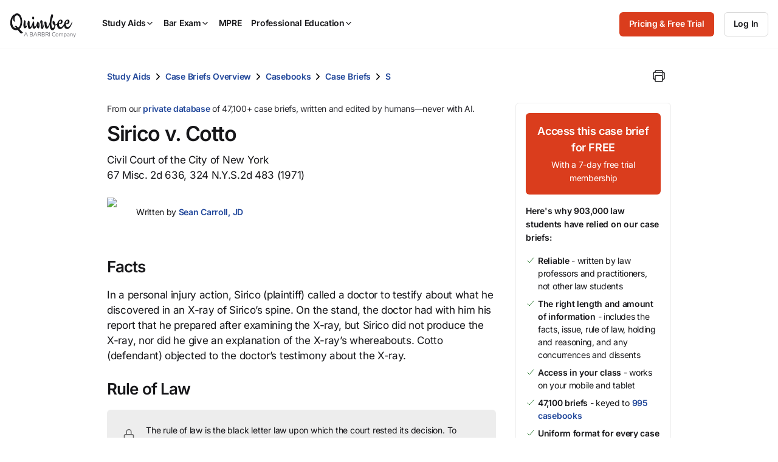

--- FILE ---
content_type: text/html; charset=utf-8
request_url: https://www.quimbee.com/cases/sirico-v-cotto
body_size: 21638
content:
<!DOCTYPE html><html lang="en"><head><meta charset="utf-8" />
<script>var _rollbarConfig = {"accessToken":"787e596efaa84effbbcf77e80285eabc","async":false,"captureUncaught":true,"captureUnhandledRejections":true,"autoInstrument":{"network":true,"networkResponseHeaders":true,"networkResponseBody":true,"networkRequestBody":true,"log":true,"dom":false,"navigation":true,"connectivity":true},"hostSafeList":["quimbee"],"checkIgnore":function(isUncaught, args, payload) { return Quimbee.checkIgnoreError(args[1]) },"filterTelemetry":function(e) { return Quimbee.filterTelemetry(e) },"payload":{"environment":"production","client":{"javascript":{"source_map_enabled":true,"code_version":null,"guess_uncaught_frames":true}},"custom":{"code_version_group":"2026-01-09","code_version_release_iteration":null,"code_version_release_version":null,"code_version_release_created_at":null}}};</script>
<script>!function(r){var e={};function o(n){if(e[n])return e[n].exports;var t=e[n]={i:n,l:!1,exports:{}};return r[n].call(t.exports,t,t.exports,o),t.l=!0,t.exports}o.m=r,o.c=e,o.d=function(r,e,n){o.o(r,e)||Object.defineProperty(r,e,{enumerable:!0,get:n})},o.r=function(r){"undefined"!=typeof Symbol&&Symbol.toStringTag&&Object.defineProperty(r,Symbol.toStringTag,{value:"Module"}),Object.defineProperty(r,"__esModule",{value:!0})},o.t=function(r,e){if(1&e&&(r=o(r)),8&e)return r;if(4&e&&"object"==typeof r&&r&&r.__esModule)return r;var n=Object.create(null);if(o.r(n),Object.defineProperty(n,"default",{enumerable:!0,value:r}),2&e&&"string"!=typeof r)for(var t in r)o.d(n,t,function(e){return r[e]}.bind(null,t));return n},o.n=function(r){var e=r&&r.__esModule?function(){return r.default}:function(){return r};return o.d(e,"a",e),e},o.o=function(r,e){return Object.prototype.hasOwnProperty.call(r,e)},o.p="",o(o.s=0)}([function(r,e,o){"use strict";var n=o(1),t=o(5);_rollbarConfig=_rollbarConfig||{},_rollbarConfig.rollbarJsUrl=_rollbarConfig.rollbarJsUrl||"https://cdn.rollbar.com/rollbarjs/refs/tags/v2.26.1/rollbar.min.js",_rollbarConfig.async=void 0===_rollbarConfig.async||_rollbarConfig.async;var a=n.setupShim(window,_rollbarConfig),l=t(_rollbarConfig);window.rollbar=n.Rollbar,a.loadFull(window,document,!_rollbarConfig.async,_rollbarConfig,l)},function(r,e,o){"use strict";var n=o(2),t=o(3);function a(r){return function(){try{return r.apply(this,arguments)}catch(r){try{console.error("[Rollbar]: Internal error",r)}catch(r){}}}}var l=0;function i(r,e){this.options=r,this._rollbarOldOnError=null;var o=l++;this.shimId=function(){return o},"undefined"!=typeof window&&window._rollbarShims&&(window._rollbarShims[o]={handler:e,messages:[]})}var s=o(4),d=function(r,e){return new i(r,e)},c=function(r){return new s(d,r)};function u(r){return a((function(){var e=this,o=Array.prototype.slice.call(arguments,0),n={shim:e,method:r,args:o,ts:new Date};window._rollbarShims[this.shimId()].messages.push(n)}))}i.prototype.loadFull=function(r,e,o,n,t){var l=!1,i=e.createElement("script"),s=e.getElementsByTagName("script")[0],d=s.parentNode;i.crossOrigin="",i.src=n.rollbarJsUrl,o||(i.async=!0),i.onload=i.onreadystatechange=a((function(){if(!(l||this.readyState&&"loaded"!==this.readyState&&"complete"!==this.readyState)){i.onload=i.onreadystatechange=null;try{d.removeChild(i)}catch(r){}l=!0,function(){var e;if(void 0===r._rollbarDidLoad){e=new Error("rollbar.js did not load");for(var o,n,a,l,i=0;o=r._rollbarShims[i++];)for(o=o.messages||[];n=o.shift();)for(a=n.args||[],i=0;i<a.length;++i)if("function"==typeof(l=a[i])){l(e);break}}"function"==typeof t&&t(e)}()}})),d.insertBefore(i,s)},i.prototype.wrap=function(r,e,o){try{var n;if(n="function"==typeof e?e:function(){return e||{}},"function"!=typeof r)return r;if(r._isWrap)return r;if(!r._rollbar_wrapped&&(r._rollbar_wrapped=function(){o&&"function"==typeof o&&o.apply(this,arguments);try{return r.apply(this,arguments)}catch(o){var e=o;throw e&&("string"==typeof e&&(e=new String(e)),e._rollbarContext=n()||{},e._rollbarContext._wrappedSource=r.toString(),window._rollbarWrappedError=e),e}},r._rollbar_wrapped._isWrap=!0,r.hasOwnProperty))for(var t in r)r.hasOwnProperty(t)&&(r._rollbar_wrapped[t]=r[t]);return r._rollbar_wrapped}catch(e){return r}};for(var p="log,debug,info,warn,warning,error,critical,global,configure,handleUncaughtException,handleAnonymousErrors,handleUnhandledRejection,captureEvent,captureDomContentLoaded,captureLoad".split(","),f=0;f<p.length;++f)i.prototype[p[f]]=u(p[f]);r.exports={setupShim:function(r,e){if(r){var o=e.globalAlias||"Rollbar";if("object"==typeof r[o])return r[o];r._rollbarShims={},r._rollbarWrappedError=null;var l=new c(e);return a((function(){e.captureUncaught&&(l._rollbarOldOnError=r.onerror,n.captureUncaughtExceptions(r,l,!0),e.wrapGlobalEventHandlers&&t(r,l,!0)),e.captureUnhandledRejections&&n.captureUnhandledRejections(r,l,!0);var a=e.autoInstrument;return!1!==e.enabled&&(void 0===a||!0===a||function(r){return!("object"!=typeof r||void 0!==r.page&&!r.page)}(a))&&r.addEventListener&&(r.addEventListener("load",l.captureLoad.bind(l)),r.addEventListener("DOMContentLoaded",l.captureDomContentLoaded.bind(l))),r[o]=l,l}))()}},Rollbar:c}},function(r,e,o){"use strict";function n(r,e,o,n){r._rollbarWrappedError&&(n[4]||(n[4]=r._rollbarWrappedError),n[5]||(n[5]=r._rollbarWrappedError._rollbarContext),r._rollbarWrappedError=null);var t=e.handleUncaughtException.apply(e,n);o&&o.apply(r,n),"anonymous"===t&&(e.anonymousErrorsPending+=1)}r.exports={captureUncaughtExceptions:function(r,e,o){if(r){var t;if("function"==typeof e._rollbarOldOnError)t=e._rollbarOldOnError;else if(r.onerror){for(t=r.onerror;t._rollbarOldOnError;)t=t._rollbarOldOnError;e._rollbarOldOnError=t}e.handleAnonymousErrors();var a=function(){var o=Array.prototype.slice.call(arguments,0);n(r,e,t,o)};o&&(a._rollbarOldOnError=t),r.onerror=a}},captureUnhandledRejections:function(r,e,o){if(r){"function"==typeof r._rollbarURH&&r._rollbarURH.belongsToShim&&r.removeEventListener("unhandledrejection",r._rollbarURH);var n=function(r){var o,n,t;try{o=r.reason}catch(r){o=void 0}try{n=r.promise}catch(r){n="[unhandledrejection] error getting `promise` from event"}try{t=r.detail,!o&&t&&(o=t.reason,n=t.promise)}catch(r){}o||(o="[unhandledrejection] error getting `reason` from event"),e&&e.handleUnhandledRejection&&e.handleUnhandledRejection(o,n)};n.belongsToShim=o,r._rollbarURH=n,r.addEventListener("unhandledrejection",n)}}}},function(r,e,o){"use strict";function n(r,e,o){if(e.hasOwnProperty&&e.hasOwnProperty("addEventListener")){for(var n=e.addEventListener;n._rollbarOldAdd&&n.belongsToShim;)n=n._rollbarOldAdd;var t=function(e,o,t){n.call(this,e,r.wrap(o),t)};t._rollbarOldAdd=n,t.belongsToShim=o,e.addEventListener=t;for(var a=e.removeEventListener;a._rollbarOldRemove&&a.belongsToShim;)a=a._rollbarOldRemove;var l=function(r,e,o){a.call(this,r,e&&e._rollbar_wrapped||e,o)};l._rollbarOldRemove=a,l.belongsToShim=o,e.removeEventListener=l}}r.exports=function(r,e,o){if(r){var t,a,l="EventTarget,Window,Node,ApplicationCache,AudioTrackList,ChannelMergerNode,CryptoOperation,EventSource,FileReader,HTMLUnknownElement,IDBDatabase,IDBRequest,IDBTransaction,KeyOperation,MediaController,MessagePort,ModalWindow,Notification,SVGElementInstance,Screen,TextTrack,TextTrackCue,TextTrackList,WebSocket,WebSocketWorker,Worker,XMLHttpRequest,XMLHttpRequestEventTarget,XMLHttpRequestUpload".split(",");for(t=0;t<l.length;++t)r[a=l[t]]&&r[a].prototype&&n(e,r[a].prototype,o)}}},function(r,e,o){"use strict";function n(r,e){this.impl=r(e,this),this.options=e,function(r){for(var e=function(r){return function(){var e=Array.prototype.slice.call(arguments,0);if(this.impl[r])return this.impl[r].apply(this.impl,e)}},o="log,debug,info,warn,warning,error,critical,global,configure,handleUncaughtException,handleAnonymousErrors,handleUnhandledRejection,_createItem,wrap,loadFull,shimId,captureEvent,captureDomContentLoaded,captureLoad".split(","),n=0;n<o.length;n++)r[o[n]]=e(o[n])}(n.prototype)}n.prototype._swapAndProcessMessages=function(r,e){var o,n,t;for(this.impl=r(this.options);o=e.shift();)n=o.method,t=o.args,this[n]&&"function"==typeof this[n]&&("captureDomContentLoaded"===n||"captureLoad"===n?this[n].apply(this,[t[0],o.ts]):this[n].apply(this,t));return this},r.exports=n},function(r,e,o){"use strict";r.exports=function(r){return function(e){if(!e&&!window._rollbarInitialized){for(var o,n,t=(r=r||{}).globalAlias||"Rollbar",a=window.rollbar,l=function(r){return new a(r)},i=0;o=window._rollbarShims[i++];)n||(n=o.handler),o.handler._swapAndProcessMessages(l,o.messages);window[t]=n,window._rollbarInitialized=!0}}}}]);</script><meta content="IE=edge,chrome=1" http-equiv="X-UA-Compatible" /><meta content="width=device-width, initial-scale=1" name="viewport" /><meta content="©2007-2026 All Rights Reserved. Quimbee® is a registered trademark of Sellers International, LLC." name="copyright" /><meta content="Society: Law: Education: Student Resources: Course Outlines: Case Briefs" name="classification" /><meta content="yes" name="apple-mobile-web-app-capable" /><meta content="yes" name="mobile-web-app-capable" /><meta content="app-id=1001711683" name="apple-itunes-app" /><link rel="preload" href="https://quimbee-production-assets.s3.us-east-1.amazonaws.com/assets/inter-v19-regular-2d0c3d3d.woff2" as="font" type="font/woff2" crossorigin="anonymous"><link rel="preload" href="https://quimbee-production-assets.s3.us-east-1.amazonaws.com/assets/inter-v19-500-a8d5d31a.woff2" as="font" type="font/woff2" crossorigin="anonymous"><link rel="preload" href="https://quimbee-production-assets.s3.us-east-1.amazonaws.com/assets/inter-v19-600-b5c99424.woff2" as="font" type="font/woff2" crossorigin="anonymous"><link rel="preload" href="https://js.stripe.com/v3/" as="script"><script src="https://quimbee-production-assets.s3.us-east-1.amazonaws.com/assets/application-55fd508b.js" type="module"></script><link href="https://quimbee-production-assets.s3.us-east-1.amazonaws.com/favicon.ico" rel="shortcut icon" /><link href="https://quimbee-production-assets.s3.us-east-1.amazonaws.com/assets/logos/apple-touch-icon-precomposed-41ebbaac.png" rel="logos/apple-touch-icon-precomposed" /><title>Sirico v. Cotto, 67 Misc. 2d 636, 324 N.Y.S.2d 483 (1971): Case Brief Summary | Quimbee</title>
<meta name="description" content="Get Sirico v. Cotto, 67 Misc. 2d 636, 324 N.Y.S.2d 483 (1971), Civil Court of the City of New York, case facts, key issues, and holdings and reasonings online today. Written and curated by real attorneys at Quimbee.">
<link rel="canonical" href="http://www.quimbee.com/cases/sirico-v-cotto">
<meta property="og:url" content="http://www.quimbee.com/cases/sirico-v-cotto">
<meta property="og:title" content="Sirico v. Cotto, 67 Misc. 2d 636, 324 N.Y.S.2d 483 (1971): Case Brief Summary">
<meta property="og:description" content="Get Sirico v. Cotto, 67 Misc. 2d 636, 324 N.Y.S.2d 483 (1971), Civil Court of the City of New York, case facts, key issues, and holdings and reasonings online today. Written and curated by real attorneys at Quimbee.">
<meta property="og:site_name" content="Quimbee">
<meta property="og:image" content="https://quimbee-production-assets.s3.us-east-1.amazonaws.com/assets/ograph/logo4fb-6c9fcc96.png">
<meta property="og:image:width" content="1200">
<meta property="og:image:height" content="1200">
<meta property="og:image" content="https://quimbee-production-assets.s3.us-east-1.amazonaws.com/assets/ograph/logo4li-de949314.png">
<meta property="og:image:width" content="150">
<meta property="og:image:height" content="150">
<meta name="twitter:card" content="summary">
<meta name="twitter:site" content="@quimbeedotcom">
<meta name="twitter:creator" content="@quimbeedotcom">
<meta name="twitter:image" content="https://quimbee-production-assets.s3.us-east-1.amazonaws.com/assets/ograph/logo4tw-098415f3.png"><meta name="csrf-param" content="authenticity_token" />
<meta name="csrf-token" content="RkX158U8uexBVWoUfz9DMFV1GVYQLsOCjWW51tl1e3t0TCTtHzqZcwKDcuHthPFR4llGWQZZyza3x-ZJhsbu2w" /><link rel="stylesheet" href="https://quimbee-production-assets.s3.us-east-1.amazonaws.com/assets/1_vendors-7b801197.css" media="all" /><link rel="stylesheet" href="https://quimbee-production-assets.s3.us-east-1.amazonaws.com/assets/2_elements-48433d66.css" media="all" /><link rel="stylesheet" href="https://quimbee-production-assets.s3.us-east-1.amazonaws.com/assets/3_layouts-a2f7f231.css" media="all" /><link rel="stylesheet" href="https://quimbee-production-assets.s3.us-east-1.amazonaws.com/assets/4_components-6f5fecf5.css" media="all" /><link rel="stylesheet" href="https://quimbee-production-assets.s3.us-east-1.amazonaws.com/assets/5_pages-5d23e434.css" media="all" /><link rel="stylesheet" href="https://quimbee-production-assets.s3.us-east-1.amazonaws.com/assets/6_utilities-5dfd0994.css" media="all" /><link rel="stylesheet" href="https://quimbee-production-assets.s3.us-east-1.amazonaws.com/assets/7_themes-6aee0a26.css" media="all" /><link rel="stylesheet" href="https://quimbee-production-assets.s3.us-east-1.amazonaws.com/assets/pages/cases/show-5f3e1390.css" media="all" /><link rel="stylesheet" href="https://quimbee-production-assets.s3.us-east-1.amazonaws.com/assets/pages/cases/ai-8f025ef9.css" media="all" /><link rel="stylesheet" href="https://quimbee-production-assets.s3.us-east-1.amazonaws.com/assets/pages/cases/show_print-75403e1a.css" media="all" /><script data-controller="quimbee-data" type="application/json">{
  "wistiaScriptURL": "//fast.wistia.net/assets/external/E-v1.js",
  "disableJSGlobalDeprecationWarnings": false,
  "algoliaJSVersion": "3.25.1"
}</script><script>window.Quimbee = window.Quimbee || {};
window.Quimbee.data = window.Quimbee.data || {};</script><script>window.Quimbee.getCookieValue = function(name) {
  const value = document.cookie.match('(^|;)\\s*' + name + '\\s*=\\s*([^;]+)')?.pop()
  return value ? decodeURIComponent(value) : undefined
}

window.Quimbee.setCookieValue = function(name, value, options = {}) {
  const defaults = { path: '/' }
  const opts = Object.assign({}, defaults, options)
  const attrs = Object.entries(opts).map(pair => '; ' + pair.join('=')).join('')
  // Server-set cookies are URI encoded so we do the same here for full compatibility.
  document.cookie = name + '=' + encodeURIComponent(value) + attrs
}

// https://stackoverflow.com/a/2138471/1202488
window.Quimbee.deleteCookie = function(name) {
  document.cookie = name+'=; Max-Age=-99999999;path=/;'
}</script><script>// Determines if the browser is supported according to browserslist-regexp.js, which is written
// by bin/update_browserslist.sh.
window.Quimbee._browserslistRegexp = /Edge?\/(13[7-9]|1[4-9]\d|[2-9]\d{2}|\d{4,})\.\d+(\.\d+|)|Firefox\/(1{2}[89]|1[2-9]\d|[2-9]\d{2}|\d{4,})\.\d+(\.\d+|)|Chrom(ium|e)\/(1{2}[2-9]|1[2-9]\d|[2-9]\d{2}|\d{4,})\.\d+(\.\d+|)|(Maci|X1{2}).+ Version\/(16\.([5-9]|\d{2,})|(1[7-9]|[2-9]\d|\d{3,})\.\d+)([,.]\d+|)( \(\w+\)|)( Mobile\/\w+|) Safari\/|(CPU[ +]OS|iPhone[ +]OS|CPU[ +]iPhone|CPU IPhone OS|CPU iPad OS)[ +]+(15[._]([6-9]|\d{2,})|(1[6-9]|[2-9]\d|\d{3,})[._]\d+)([._]\d+|)|Android.+Firefox\/(14\d|1[5-9]\d|[2-9]\d{2}|\d{4,})\.\d+(\.\d+|)|Android.+Chrom(ium|e)\/(13[89]|1[4-9]\d|[2-9]\d{2}|\d{4,})\.\d+(\.\d+|)|SamsungBrowser\/(2[89]|[3-9]\d|\d{3,})\.\d+/;
window.Quimbee.isBrowserSupported = function() {
  if (typeof(Quimbee._browserslistRegexp) === "object") {
    return Quimbee._browserslistRegexp.test(navigator.userAgent);
  } else {
    return true;
  }
};

// Defines if the server considers this to be a bot request or not.
window.Quimbee.isBot = function() {
  return "true" === "true"
};

// Defines error handler to be used by Rollbar's and NewRelic's snippets to ignore
// JS errors we don't want to be reported. If it returns true, the error will be ignored.
window.Quimbee.checkIgnoreError = function(error) {
  const isNewPages = 'false' === "true"
  const isZarazFailedToFetch = error && error.message.match(/Failed to fetch/) && error.stack.match(/cdn-cgi\/zaraz\/s.js/)
  const isBlockedByContentBlocker = error && error.message.match(/blocked by content blocker/)
  const isIgnoredFromEnvVar = error && true && !!error.message.match(/The\ operation\ was\ aborted\.|Load\ failed|Unexpected\ private\ name/)
  const isRailsUjsAlreadyLoaded = error && error.message.match(/rails-ujs has already been loaded/)

  return isNewPages || isZarazFailedToFetch || isBlockedByContentBlocker || isIgnoredFromEnvVar || isRailsUjsAlreadyLoaded || Quimbee.isBot() || !Quimbee.isBrowserSupported();
};

// map a URL pattern to some details about requests to it
let requestDetailsMap = {}
let shouldFilterSpammyNetworkRequestsFromTelemetry = true
// filterTelemetry is called twice to filter out events. First, when the event happens (eg. when a network request is fired).
// Second, when there is an error and the telemetry data is about to be uploaded to Rollbar.
window.Quimbee.filterTelemetry = function(e) {
  if(!shouldFilterSpammyNetworkRequestsFromTelemetry) { return false }

  if(e.type === "network" && e.body.subtype === "xhr" || e.body.subtype === "fetch") {
    // Requests to these endpoints are very frequent and create a lot of noise in the Rollbar telemetry.
    // wistia.com, litix.io, and akamaihd.net requests are triggered when watching wistia videos
    const urlsPatternsToIgnore = [
      /litix\.io/,
      /wistia\.com/,
      /wistia.*akamaihd\.net/,
      /embed.*\.wistia\.com/,
      /unpkg.com\/ionicons/,
      /cdn.jsdelivr.net\/npm\/ionicons/,
      /mini-profiler/
    ]

    let matchedPattern = urlsPatternsToIgnore.find(pattern => e.body.url.match(pattern))

    if(matchedPattern) {
      const details = requestDetailsMap[matchedPattern] || {}
      requestDetailsMap[matchedPattern] = details
      details.runningCount ||= 0
      details.lastLoggedAt ||= 0

      details.runningCount += 1

      e._quimbee ||= {}
      if(details.runningCount <= 2 || e._quimbee.passThru) {
        // log the first 2 requests.
        // set the passThru variable because we might receive this event in this function again
        // when Rollbar runs `filterTelemetry` before sending an error.
        e._quimbee.passThru = true
        return false
      } else {
        // filter these requests from now on
        return true
      }
    }
  }

  // let everything else through
  return false
}

// Sets if there's a logged in user to be checked inside JS code
window.Quimbee.isSignedInUser = false</script><script>// This function gets called after the Onetrust banner script finishes
function OptanonWrapper() {
  OneTrust.OnConsentChanged(function() {
    // Map custom OneTrust event to generic DOM event
    // OnetrustActiveGroups is something like ",C0001,C0002"
    document.dispatchEvent(
      new CustomEvent("onetrustConsentChanged", { detail: { consentGroups: OnetrustActiveGroups } } )
    )
  })
}</script><div data-action="onetrustConsentChanged@document-&gt;onetrust#onConsentChanged" data-controller="onetrust" data-onetrust-consent-group-map-value="{&quot;C0001&quot;:&quot;C0001_necessary&quot;,&quot;C0002&quot;:&quot;C0002_performance&quot;,&quot;C0003&quot;:&quot;C0003_functional&quot;,&quot;C0004&quot;:&quot;C0004_targeting&quot;,&quot;C0005&quot;:&quot;C0005_social_media&quot;}"></div><script>if (typeof(newrelic) !== "undefined") {
  newrelic.setErrorHandler(Quimbee.checkIgnoreError);
}</script><script>(function(){var t=document.createElement("script");t.type="text/javascript",t.defer=!0,t.src='https://cdn.firstpromoter.com/fprom.js',t.onload=t.onreadystatechange=function(){var t=this.readyState;if(!t||"complete"==t||"loaded"==t)try{$FPROM.init('otoa89kf','.quimbee.com')}catch(t){}};var e=document.getElementsByTagName("script")[0];e.parentNode.insertBefore(t,e)})();</script><script>(function(w, d, s, l, i) {
  w[l] = w[l] || [];
  w[l].push({
    'gtm.start': new Date().getTime(), event: 'gtm.js'
  });
  var f = d.getElementsByTagName(s)[0],
  j = d.createElement(s), dl = l != 'dataLayer' ? '&l=' + l: '';
  j.async = true;
  j.src = 'https://www.googletagmanager.com/gtm.js?id=' + i + dl + '&gtm_auth=FzcT8ShVqJ77csNF6jYiWw&gtm_preview=env-1&gtm_cookies_win=x';
  f.parentNode.insertBefore(j,f);
})(window, document, 'script', 'dataLayer', 'GTM-M7NZL9KZ');</script><script data-controller="quimbee-data" type="application/json">{"userPreferences":null}</script></head><body class="bb_logos theme_light" data-action="storage@window-&gt;warn-on-session-change#onLocalStorageChange user-preferences.dark_mode.updated@window-&gt;darkmode#change" data-controller="warn-on-session-change darkmode mobile-menu dynamic-content" data-warn-on-session-change-session-id-value="3f7a7f4434416ecf0c29d2cc430ecbeef16c6e44"><div class="hidden" data-controller="cookie-delete" data-cookie-delete-regex-name-value="^checkout_"></div><noscript><iframe height="0" src="https://www.googletagmanager.com/ns.html?id=GTM-M7NZL9KZ&gtm_auth=FzcT8ShVqJ77csNF6jYiWw&gtm_preview=env-1&gtm_cookies_win=x" style="display:none;visibility:hidden" width="0"></iframe></noscript><script>var script = document.createElement('script');
script.async = true; script.type = 'text/javascript';
var target = 'https://www.clickcease.com/monitor/stat.js';
script.src = target;
var elem = document.head;
elem.appendChild(script);</script><noscript><a href="https://www.clickcease.com" rel="nofollow"><img alt="ClickCease" src="https://monitor.clickcease.com/stats/stats.aspx" /></a></noscript><div class="container u-p-none visible-print-block"><div class="logo-print"><img alt="Quimbee logo" src="https://quimbee-production-assets.s3.us-east-1.amazonaws.com/assets/logos/logo-black-c9bc486e.svg" loading="lazy" /></div><div class="dmca-badge-print u-align-right"><a class="dmca-badge" href="//www.dmca.com/Protection/Status.aspx?ID=1a996908-4aef-4bdf-a88b-327da7ac4bce" title="DMCA.com Protection Status"><img alt="DMCA.com Protection Status" loading="lazy" src="https://images.dmca.com/Badges/dmca_protected_sml_120m.png?ID=1a996908-4aef-4bdf-a88b-327da7ac4bce" /></a><script defer="" src="https://images.dmca.com/Badges/DMCABadgeHelper.min.js"></script></div></div><header class="c-main-nav" data-mobile-menu-target="mobileNav" id="page-top"><div class="c-main-nav_content"><div class="c-main-nav_logo"><a aria-label="Quimbee logo" class="c-nav-logo" href="/"><div class="c-nav-logo_black"><div class="m-hide"><img alt="Go to Quimbee homepage" class="c-nav-logo_svg" fetchpriority="high" decoding="async" loading="lazy" src="https://quimbee-production-assets.s3.us-east-1.amazonaws.com/assets/logos/quimbee/quimbee-logo-bb-bf54aae1.svg" /></div><div class="m-show m-mr-2u"><img alt="Go to Quimbee homepage" class="c-nav-logo_svg" fetchpriority="high" decoding="async" loading="lazy" src="https://quimbee-production-assets.s3.us-east-1.amazonaws.com/assets/logos/quimbee/quimbee-icon-inline-bc394962.svg" /></div></div><div class="c-nav-logo_white"><div class="m-hide"><img alt="Go to Quimbee homepage" class="c-nav-logo_svg" fetchpriority="high" decoding="async" loading="lazy" src="https://quimbee-production-assets.s3.us-east-1.amazonaws.com/assets/logos/quimbee/quimbee-logo-light-bb-6709c048.svg" /></div><div class="m-show m-mr-2u"><img alt="Go to Quimbee homepage" class="c-nav-logo_svg" fetchpriority="high" decoding="async" loading="lazy" src="https://quimbee-production-assets.s3.us-east-1.amazonaws.com/assets/logos/quimbee/quimbee-icon-inline-light-cd146a00.svg" /></div></div></a></div><nav aria-label="Main menu" class="c-main-nav_product-menu" role="menubar"><div class="c-topnav-menu" data-action="topnav.globalCloseMenu@document-&gt;topnav-menu#globalCloseMenu click@document-&gt;topnav-menu#closeOnClickOutside pointerleave-&gt;topnav-menu#delayedCloseMenu" data-controller="topnav-menu" id="menu-study-aids-wrapper" role="menu"><a aria-controls="menu-study-aids" aria-expanded="false" aria-haspopup="true" aria-label="Study Aids" class="c-topnav-menu_button" data-action="
click-&gt;topnav-menu#toggleMenu
pointerenter-&gt;topnav-menu#openMenuOnDesktop
keydown.enter-&gt;topnav-menu#toggleMenu
" data-topnav-menu-target="menuButton" role="menuitem" tabindex="0"> Study Aids<div class="c-topnav-menu_icon-container"><ion-icon class="c-topnav-menu_indicator  quimbee-icon" name="chevron-down" aria-hidden="true"></ion-icon></div></a><div class="c-topnav-menu_menu" data-topnav-menu-target="menu" id="menu-study-aids"><div class="c-topnav-menu-item" data-topnav-menu-target="menuItem"><div class="m-hide"><a aria-label="Product overview" class="c-topnav-menu-item_button" href="/study-aids"><ion-icon class=" quimbee-icon" src="https://quimbee-production-assets.s3.us-east-1.amazonaws.com/assets/icons/svg_icons/qb-document-search-0c27ede1.svg" name="qb-document-search" aria-hidden="true"></ion-icon><div class="c-topnav-menu-item_button-text">Product overview</div></a></div><div class="u-hide m-show"><a aria-label="Product overview" class="c-topnav-menu-item_button" href="/study-aids"><ion-icon class=" quimbee-icon" src="https://quimbee-production-assets.s3.us-east-1.amazonaws.com/assets/icons/svg_icons/qb-document-search-0c27ede1.svg" name="qb-document-search" aria-hidden="true"></ion-icon><div class="c-topnav-menu-item_button-text">Product overview</div></a></div></div><div class="c-topnav-menu-item" data-topnav-menu-target="menuItem"><div class="m-hide"><a aria-label="Pricing and free trial" class="c-topnav-menu-item_button" href="/pricing/study-aids"><ion-icon class=" quimbee-icon" src="https://quimbee-production-assets.s3.us-east-1.amazonaws.com/assets/icons/svg_icons/qb-circle-price-11c1e7d2.svg" name="qb-circle-price" aria-hidden="true"></ion-icon><div class="c-topnav-menu-item_button-text">Pricing and free trial</div></a></div><div class="u-hide m-show"><a aria-label="Pricing and free trial" class="c-topnav-menu-item_button" href="/pricing/study-aids"><ion-icon class=" quimbee-icon" src="https://quimbee-production-assets.s3.us-east-1.amazonaws.com/assets/icons/svg_icons/qb-circle-price-11c1e7d2.svg" name="qb-circle-price" aria-hidden="true"></ion-icon><div class="c-topnav-menu-item_button-text">Pricing and free trial</div></a></div></div><div class="c-topnav-menu-item" data-topnav-menu-target="menuItem"><div class="m-hide"><a aria-label="Testimonials" class="c-topnav-menu-item_button" href="/about/testimonials"><ion-icon class=" quimbee-icon" src="https://quimbee-production-assets.s3.us-east-1.amazonaws.com/assets/icons/svg_icons/qb-quotes-2b986532.svg" name="qb-quotes" aria-hidden="true"></ion-icon><div class="c-topnav-menu-item_button-text">Testimonials</div></a></div><div class="u-hide m-show"><a aria-label="Testimonials" class="c-topnav-menu-item_button" href="/about/testimonials"><ion-icon class=" quimbee-icon" src="https://quimbee-production-assets.s3.us-east-1.amazonaws.com/assets/icons/svg_icons/qb-quotes-2b986532.svg" name="qb-quotes" aria-hidden="true"></ion-icon><div class="c-topnav-menu-item_button-text">Testimonials</div></a></div></div><div class="c-topnav-menu-item -custom-content" data-topnav-menu-target="menuItem"><h5 class="c-mega-menu_subsection-heading">Content Library</h5></div><div class="c-topnav-menu-item -custom-content" data-topnav-menu-target="menuItem"><div class="m-hide"><div aria-expanded="false" aria-haspopup="true" aria-label="Custom menu" data-action="
touchstart-&gt;topnav-menu#toggleSubmenu
keydown.enter-&gt;topnav-menu#toggleSubmenu
click-&gt;topnav-menu#toggleSubmenu
pointerenter-&gt;topnav-menu#openSubmenuOnDesktop
pointerleave-&gt;topnav-menu#delayedCloseSubmenu" role="menuitem"><a class="c-topnav-menu-item_button" href="#"><ion-icon class=" quimbee-icon" name="ribbon-outline" aria-hidden="true"></ion-icon><div class="c-topnav-menu-item_button-text"><img alt="BARBRI 1L Exam Success menu item" class="-fill-black" src="https://quimbee-production.s3.amazonaws.com/uploads/course_engine/course/logo/1/quimbee-barbri-1l-exam-success-logo-bb.svg" loading="lazy" /></div><ion-icon class=" quimbee-icon" name="chevron-forward-outline" aria-hidden="true"></ion-icon></a></div></div><div class="m-show"><a class="c-topnav-menu-item_button" href="/barbri-1l-exam-success"><ion-icon class=" quimbee-icon" name="ribbon-outline" aria-hidden="true"></ion-icon><div class="c-topnav-menu-item_button-text"><img alt="BARBRI 1L Exam Success menu item" class="-fill-black" src="https://quimbee-production.s3.amazonaws.com/uploads/course_engine/course/logo/1/quimbee-barbri-1l-exam-success-logo-bb.svg" loading="lazy" /></div></a></div><div class="c-topnav-menu-item_submenu" data-action="mouseleave-&gt;topnav-menu#delayedCloseSubmenu" data-topnav-menu-target="submenu" id="menu-study-aids_submenu-custom"><div class="c-topnav-menu-item_submenu-itemlist"><div class="c-topnav-menu-item_submenu-section"><a class="c-topnav-submenu-item" href="/barbri-1l-exam-success"><ion-icon class=" quimbee-icon" src="https://quimbee-production-assets.s3.us-east-1.amazonaws.com/assets/icons/svg_icons/qb-document-search-0c27ede1.svg" name="qb-document-search" aria-hidden="true"></ion-icon>Product overview</a><a class="c-topnav-submenu-item" href="/barbri-1l-exam-success"><ion-icon class=" quimbee-icon" src="https://quimbee-production-assets.s3.us-east-1.amazonaws.com/assets/icons/svg_icons/qb-circle-price-11c1e7d2.svg" name="qb-circle-price" aria-hidden="true"></ion-icon>Get started for free</a></div><div class="c-topnav-menu-item_submenu-section"><h5>1L Exam Success subjects</h5><a class="c-topnav-submenu-item" href="/lms/courses/barbri-1l-exam-success/civil-procedure">Civil Procedure</a><a class="c-topnav-submenu-item" href="/lms/courses/barbri-1l-exam-success/constitutional-law">Constitutional Law</a><a class="c-topnav-submenu-item" href="/lms/courses/barbri-1l-exam-success/contracts">Contracts</a><a class="c-topnav-submenu-item" href="/lms/courses/barbri-1l-exam-success/criminal-law">Criminal Law</a><a class="c-topnav-submenu-item" href="/lms/courses/barbri-1l-exam-success/property">Property</a><a class="c-topnav-submenu-item" href="/lms/courses/barbri-1l-exam-success/torts">Torts</a><a class="c-topnav-submenu-item" href="/lms/courses/barbri-1l-exam-success/exam-strategies">Exam Strategies</a><a class="c-topnav-submenu-item" href="/lms/courses/barbri-1l-exam-success/next-gen-practice">NextGen Practice</a></div></div></div></div><div class="c-topnav-menu-item" data-topnav-menu-target="menuItem"><div class="m-hide"><a data-action="
          touchstart-&gt;topnav-menu#toggleSubmenu
          keydown.enter-&gt;topnav-menu#toggleSubmenu
          click-&gt;topnav-menu#toggleSubmenu
          pointerenter-&gt;topnav-menu#openSubmenuOnDesktop
          pointerleave-&gt;topnav-menu#delayedCloseSubmenu
        " role="menuitem" aria-controls="menu-study-aids_submenu-casebooks" aria-haspopup="true" aria-label="Casebooks" aria-expanded="false" class="c-topnav-menu-item_button" href="#"><ion-icon class=" quimbee-icon" name="library-outline" aria-hidden="true"></ion-icon><div class="c-topnav-menu-item_button-text">Casebooks</div><ion-icon class=" quimbee-icon" name="chevron-forward-outline" aria-hidden="true"></ion-icon></a><div class="c-topnav-menu-item_submenu" data-action="mouseleave-&gt;topnav-menu#delayedCloseSubmenu" data-topnav-menu-target="submenu" id="menu-study-aids_submenu-casebooks"><div class="c-topnav-menu-item_submenu-heading">Casebook subjects</div><div class="c-topnav-menu-item_submenu-itemlist"><a class="c-topnav-submenu-item" href="/casebooks/accounting">Accounting</a><a class="c-topnav-submenu-item" href="/casebooks/administrative-law">Administrative Law</a><a class="c-topnav-submenu-item" href="/casebooks/admiralty">Admiralty</a><a class="c-topnav-submenu-item" href="/casebooks/advanced-business-associations">Advanced Business Associations</a><a class="c-topnav-submenu-item" href="/casebooks/advanced-civil-procedure">Advanced Civil Procedure</a><a class="c-topnav-submenu-item" href="/casebooks/advanced-criminal-law">Advanced Criminal Law</a><a class="c-topnav-submenu-item" href="/casebooks/advanced-criminal-procedure">Advanced Criminal Procedure</a><a class="c-topnav-submenu-item" href="/casebooks/advanced-evidence">Advanced Evidence</a><a class="c-topnav-submenu-item" href="/casebooks/advanced-tort-law">Advanced Tort Law</a><a class="c-topnav-submenu-item" href="/casebooks/alternative-dispute-resolution">Alternative Dispute Resolution</a><a class="c-topnav-submenu-item" href="/casebooks/animal-law">Animal Law</a><a class="c-topnav-submenu-item" href="/casebooks/antitrust">Antitrust</a><a class="c-topnav-submenu-item" href="/casebooks/appellate-advocacy">Appellate Advocacy</a><a class="c-topnav-submenu-item" href="/casebooks/archaeology">Archaeology</a><a class="c-topnav-submenu-item" href="/casebooks/art-law">Art Law</a><a class="c-topnav-submenu-item" href="/casebooks/aviation-law">Aviation Law</a><a class="c-topnav-submenu-item" href="/casebooks/banking-law">Banking Law</a><a class="c-topnav-submenu-item" href="/casebooks/bankruptcy">Bankruptcy</a><a class="c-topnav-submenu-item" href="/casebooks/bioethics">Bioethics</a><a class="c-topnav-submenu-item" href="/casebooks/business-associations">Business Associations</a><a class="c-topnav-submenu-item" href="/casebooks/business-organizations">Business Organizations</a><a class="c-topnav-submenu-item" href="/casebooks/california-civil-procedure">California Civil Procedure</a><a class="c-topnav-submenu-item" href="/casebooks/california-community-property">California Community Property</a><a class="c-topnav-submenu-item" href="/casebooks/career-success">Career Success</a><a class="c-topnav-submenu-item" href="/casebooks/children-and-juveniles">Children and Juveniles</a><a class="c-topnav-submenu-item" href="/casebooks/civil-procedure">Civil Procedure</a><a class="c-topnav-submenu-item" href="/casebooks/civil-rights">Civil Rights</a><a class="c-topnav-submenu-item" href="/casebooks/commercial-law">Commercial Law</a><a class="c-topnav-submenu-item" href="/casebooks/communication-law">Communication Law</a><a class="c-topnav-submenu-item" href="/casebooks/comparative-constitutional-law">Comparative Constitutional Law</a><a class="c-topnav-submenu-item" href="/casebooks/comparative-law">Comparative Law</a><a class="c-topnav-submenu-item" href="/casebooks/conflict-of-laws">Conflict of Laws</a><a class="c-topnav-submenu-item" href="/casebooks/constitutional-law">Constitutional Law</a><a class="c-topnav-submenu-item" href="/casebooks/consumer-law">Consumer Law</a><a class="c-topnav-submenu-item" href="/casebooks/contracts">Contracts</a><a class="c-topnav-submenu-item" href="/casebooks/copyright-law">Copyright Law</a><a class="c-topnav-submenu-item" href="/casebooks/corporate-and-partnership-tax">Corporate and Partnership Tax</a><a class="c-topnav-submenu-item" href="/casebooks/corporate-compliance-finance-and-governance">Corporate Compliance, Finance, and Governance</a><a class="c-topnav-submenu-item" href="/casebooks/corrections-and-sentencing">Corrections and Sentencing</a><a class="c-topnav-submenu-item" href="/casebooks/counterterrorism">Counterterrorism</a><a class="c-topnav-submenu-item" href="/casebooks/criminal-law">Criminal Law</a><a class="c-topnav-submenu-item" href="/casebooks/criminal-procedure">Criminal Procedure</a><a class="c-topnav-submenu-item" href="/casebooks/culture-and-law">Culture and Law</a><a class="c-topnav-submenu-item" href="/casebooks/cyberspace">Cyberspace</a><a class="c-topnav-submenu-item" href="/casebooks/debtors-and-creditors">Debtors and Creditors</a><a class="c-topnav-submenu-item" href="/casebooks/disability-law">Disability Law</a><a class="c-topnav-submenu-item" href="/casebooks/domestic-violence-law">Domestic Violence Law</a><a class="c-topnav-submenu-item" href="/casebooks/economics-and-law">Economics and Law</a><a class="c-topnav-submenu-item" href="/casebooks/education-law">Education Law</a><a class="c-topnav-submenu-item" href="/casebooks/elder-law">Elder Law</a><a class="c-topnav-submenu-item" href="/casebooks/election-law">Election Law</a><a class="c-topnav-submenu-item" href="/casebooks/employment-law">Employment Law</a><a class="c-topnav-submenu-item" href="/casebooks/energy-law">Energy Law</a><a class="c-topnav-submenu-item" href="/casebooks/entertainment-law">Entertainment Law</a><a class="c-topnav-submenu-item" href="/casebooks/environmental-law">Environmental Law</a><a class="c-topnav-submenu-item" href="/casebooks/estate-trust-and-gift-taxation">Estate, Trust, and Gift Taxation</a><a class="c-topnav-submenu-item" href="/casebooks/european-union-law">European Union Law</a><a class="c-topnav-submenu-item" href="/casebooks/evidence">Evidence</a><a class="c-topnav-submenu-item" href="/casebooks/family-law">Family Law</a><a class="c-topnav-submenu-item" href="/casebooks/federal-courts">Federal Courts</a><a class="c-topnav-submenu-item" href="/casebooks/federal-income-tax">Federal Income Tax</a><a class="c-topnav-submenu-item" href="/casebooks/firearms-law">Firearms Law</a><a class="c-topnav-submenu-item" href="/casebooks/first-amendment">First Amendment</a><a class="c-topnav-submenu-item" href="/casebooks/florida-civil-procedure">Florida Civil Procedure</a><a class="c-topnav-submenu-item" href="/casebooks/food-and-drug-law">Food and Drug Law</a><a class="c-topnav-submenu-item" href="/casebooks/gaming-law">Gaming Law</a><a class="c-topnav-submenu-item" href="/casebooks/gender-and-sexuality">Gender and Sexuality</a><a class="c-topnav-submenu-item" href="/casebooks/government-contracts">Government Contracts</a><a class="c-topnav-submenu-item" href="/casebooks/healthcare-law">Healthcare Law</a><a class="c-topnav-submenu-item" href="/casebooks/housing-law">Housing Law</a><a class="c-topnav-submenu-item" href="/casebooks/humanitarian-law">Humanitarian Law</a><a class="c-topnav-submenu-item" href="/casebooks/human-rights">Human Rights</a><a class="c-topnav-submenu-item" href="/casebooks/immigration-law">Immigration Law</a><a class="c-topnav-submenu-item" href="/casebooks/indian-law">Indian Law</a><a class="c-topnav-submenu-item" href="/casebooks/insurance-law">Insurance Law</a><a class="c-topnav-submenu-item" href="/casebooks/intellectual-property">Intellectual Property</a><a class="c-topnav-submenu-item" href="/casebooks/international-business-transactions">International Business Transactions</a><a class="c-topnav-submenu-item" href="/casebooks/international-criminal-law">International Criminal Law</a><a class="c-topnav-submenu-item" href="/casebooks/international-law">International Law</a><a class="c-topnav-submenu-item" href="/casebooks/international-taxation">International Taxation</a><a class="c-topnav-submenu-item" href="/casebooks/introduction-to-u-s-law">Introduction To U.S. Law</a><a class="c-topnav-submenu-item" href="/casebooks/jurisprudence">Jurisprudence</a><a class="c-topnav-submenu-item" href="/casebooks/labor-law">Labor Law</a><a class="c-topnav-submenu-item" href="/casebooks/land-use">Land Use</a><a class="c-topnav-submenu-item" href="/casebooks/legal-ethics">Legal Ethics</a><a class="c-topnav-submenu-item" href="/casebooks/legal-history">Legal History</a><a class="c-topnav-submenu-item" href="/casebooks/legal-method">Legal Method</a><a class="c-topnav-submenu-item" href="/casebooks/legal-process">Legal Process</a><a class="c-topnav-submenu-item" href="/casebooks/legislation-and-regulation">Legislation and Regulation</a><a class="c-topnav-submenu-item" href="/casebooks/litigation">Litigation</a><a class="c-topnav-submenu-item" href="/casebooks/local-government">Local Government</a><a class="c-topnav-submenu-item" href="/casebooks/marijuana-law">Marijuana Law</a><a class="c-topnav-submenu-item" href="/casebooks/media-law">Media Law</a><a class="c-topnav-submenu-item" href="/casebooks/mergers-and-acquisitions">Mergers and Acquisitions</a><a class="c-topnav-submenu-item" href="/casebooks/military-law">Military Law</a><a class="c-topnav-submenu-item" href="/casebooks/national-security">National Security</a><a class="c-topnav-submenu-item" href="/casebooks/natural-resources">Natural Resources</a><a class="c-topnav-submenu-item" href="/casebooks/negotiations">Negotiations</a><a class="c-topnav-submenu-item" href="/casebooks/nonprofit-law">Nonprofit Law</a><a class="c-topnav-submenu-item" href="/casebooks/oil-and-gas">Oil and Gas</a><a class="c-topnav-submenu-item" href="/casebooks/patent">Patent</a><a class="c-topnav-submenu-item" href="/casebooks/payment-systems">Payment Systems</a><a class="c-topnav-submenu-item" href="/casebooks/poverty-law">Poverty Law</a><a class="c-topnav-submenu-item" href="/casebooks/privacy-law">Privacy Law</a><a class="c-topnav-submenu-item" href="/casebooks/products-liability">Products Liability</a><a class="c-topnav-submenu-item" href="/casebooks/property">Property</a><a class="c-topnav-submenu-item" href="/casebooks/real-estate-transactions">Real Estate Transactions</a><a class="c-topnav-submenu-item" href="/casebooks/religion">Religion</a><a class="c-topnav-submenu-item" href="/casebooks/remedies">Remedies</a><a class="c-topnav-submenu-item" href="/casebooks/sales">Sales</a><a class="c-topnav-submenu-item" href="/casebooks/science-and-law">Science and Law</a><a class="c-topnav-submenu-item" href="/casebooks/secured-transactions">Secured Transactions</a><a class="c-topnav-submenu-item" href="/casebooks/securities-regulation">Securities Regulation</a><a class="c-topnav-submenu-item" href="/casebooks/sports-law">Sports Law</a><a class="c-topnav-submenu-item" href="/casebooks/state-and-local-taxation">State and Local Taxation</a><a class="c-topnav-submenu-item" href="/casebooks/taxation-of-nonprofit-and-exempt-organizations">Taxation of Nonprofit and Exempt Organizations</a><a class="c-topnav-submenu-item" href="/casebooks/tax-practice-and-procedure">Tax Practice and Procedure</a><a class="c-topnav-submenu-item" href="/casebooks/torts">Torts</a><a class="c-topnav-submenu-item" href="/casebooks/trade-law">Trade Law</a><a class="c-topnav-submenu-item" href="/casebooks/trademark">Trademark</a><a class="c-topnav-submenu-item" href="/casebooks/unfair-competition">Unfair Competition</a><a class="c-topnav-submenu-item" href="/casebooks/water-rights">Water Rights</a><a class="c-topnav-submenu-item" href="/casebooks/white-collar-crime">White Collar Crime</a><a class="c-topnav-submenu-item" href="/casebooks/wills-trusts-and-estates">Wills, Trusts, and Estates</a><a class="c-topnav-submenu-item" href="/casebooks/workers-compensation">Workers&#39; Compensation</a></div></div></div><div class="u-hide m-show"><a data-action="
          touchstart-&gt;topnav-menu#toggleSubmenu
          keydown.enter-&gt;topnav-menu#toggleSubmenu
          click-&gt;topnav-menu#toggleSubmenu
          pointerenter-&gt;topnav-menu#openSubmenuOnDesktop
          pointerleave-&gt;topnav-menu#delayedCloseSubmenu
        " role="menuitem" aria-controls="menu-study-aids_submenu-casebooks" aria-haspopup="true" aria-label="Casebooks" aria-expanded="false" class="c-topnav-menu-item_button" href="/casebooks"><ion-icon class=" quimbee-icon" name="library-outline" aria-hidden="true"></ion-icon><div class="c-topnav-menu-item_button-text">Casebooks</div></a></div></div><div class="c-topnav-menu-item" data-topnav-menu-target="menuItem"><div class="m-hide"><a data-action="
          touchstart-&gt;topnav-menu#toggleSubmenu
          keydown.enter-&gt;topnav-menu#toggleSubmenu
          click-&gt;topnav-menu#toggleSubmenu
          pointerenter-&gt;topnav-menu#openSubmenuOnDesktop
          pointerleave-&gt;topnav-menu#delayedCloseSubmenu
        " role="menuitem" aria-controls="menu-study-aids_submenu-case-briefs" aria-haspopup="true" aria-label="Case briefs" aria-expanded="false" class="c-topnav-menu-item_button" href="#"><ion-icon class=" quimbee-icon" name="book-outline" aria-hidden="true"></ion-icon><div class="c-topnav-menu-item_button-text">Case briefs</div><ion-icon class=" quimbee-icon" name="chevron-forward-outline" aria-hidden="true"></ion-icon></a><div class="c-topnav-menu-item_submenu" data-action="mouseleave-&gt;topnav-menu#delayedCloseSubmenu" data-topnav-menu-target="submenu" id="menu-study-aids_submenu-case-briefs"><div class="c-topnav-menu-item_submenu-heading">Case briefs</div><div class="c-topnav-menu-item_submenu-itemlist"><a class="c-topnav-submenu-item" href="/cases">See all case briefs</a><a class="c-topnav-submenu-item" href="/casebooks/request">Request a casebook</a><a class="c-topnav-submenu-item" href="/cases/request/new">Request a case brief</a></div></div></div><div class="u-hide m-show"><a data-action="
          touchstart-&gt;topnav-menu#toggleSubmenu
          keydown.enter-&gt;topnav-menu#toggleSubmenu
          click-&gt;topnav-menu#toggleSubmenu
          pointerenter-&gt;topnav-menu#openSubmenuOnDesktop
          pointerleave-&gt;topnav-menu#delayedCloseSubmenu
        " role="menuitem" aria-controls="menu-study-aids_submenu-case-briefs" aria-haspopup="true" aria-label="Case briefs" aria-expanded="false" class="c-topnav-menu-item_button" href="/cases"><ion-icon class=" quimbee-icon" name="book-outline" aria-hidden="true"></ion-icon><div class="c-topnav-menu-item_button-text">Case briefs</div></a></div></div><div class="c-topnav-menu-item" data-topnav-menu-target="menuItem"><div class="m-hide"><a data-action="
          touchstart-&gt;topnav-menu#toggleSubmenu
          keydown.enter-&gt;topnav-menu#toggleSubmenu
          click-&gt;topnav-menu#toggleSubmenu
          pointerenter-&gt;topnav-menu#openSubmenuOnDesktop
          pointerleave-&gt;topnav-menu#delayedCloseSubmenu
        " role="menuitem" aria-controls="menu-study-aids_submenu-courses" aria-haspopup="true" aria-label="Courses" aria-expanded="false" class="c-topnav-menu-item_button" href="#"><ion-icon class=" quimbee-icon" name="play-outline" aria-hidden="true"></ion-icon><div class="c-topnav-menu-item_button-text">Courses</div><ion-icon class=" quimbee-icon" name="chevron-forward-outline" aria-hidden="true"></ion-icon></a><div class="c-topnav-menu-item_submenu" data-action="mouseleave-&gt;topnav-menu#delayedCloseSubmenu" data-topnav-menu-target="submenu" id="menu-study-aids_submenu-courses"><div class="c-topnav-menu-item_submenu-heading">Course subjects</div><div class="c-topnav-menu-item_submenu-itemlist"><div class="c-topnav-menu-item_submenu-section"><h5>1L</h5><a class="c-topnav-submenu-item" href="/courses/civil-procedure">Civil Procedure</a><a class="c-topnav-submenu-item" href="/courses/constitutional-law">Constitutional Law</a><a class="c-topnav-submenu-item" href="/courses/contracts">Contracts</a><a class="c-topnav-submenu-item" href="/courses/criminal-law">Criminal Law</a><a class="c-topnav-submenu-item" href="/courses/legal-research-and-writing">Legal Research and Writing</a><a class="c-topnav-submenu-item" href="/courses/property">Property</a><a class="c-topnav-submenu-item" href="/courses/torts">Torts</a></div><div class="c-topnav-menu-item_submenu-section"><h5>2L/3L</h5><a class="c-topnav-submenu-item" href="/courses/administrative-law">Administrative Law</a><a class="c-topnav-submenu-item" href="/courses/antitrust">Antitrust</a><a class="c-topnav-submenu-item" href="/courses/bankruptcy">Bankruptcy</a><a class="c-topnav-submenu-item" href="/courses/business-associations">Business Associations</a><a class="c-topnav-submenu-item" href="/courses/california-community-property">California Community Property</a><a class="c-topnav-submenu-item" href="/courses/conflict-of-laws">Conflict of Laws</a><a class="c-topnav-submenu-item" href="/courses/criminal-procedure">Criminal Procedure</a><a class="c-topnav-submenu-item" href="/courses/employment-law">Employment Law</a><a class="c-topnav-submenu-item" href="/courses/energy-law">Energy Law</a><a class="c-topnav-submenu-item" href="/courses/environmental-law">Environmental Law</a><a class="c-topnav-submenu-item" href="/courses/evidence">Evidence</a><a class="c-topnav-submenu-item" href="/courses/family-law">Family Law</a><a class="c-topnav-submenu-item" href="/courses/federal-courts">Federal Courts</a><a class="c-topnav-submenu-item" href="/courses/federal-income-tax">Federal Income Tax</a><a class="c-topnav-submenu-item" href="/courses/healthcare-law">Healthcare Law</a><a class="c-topnav-submenu-item" href="/courses/immigration-law">Immigration Law</a><a class="c-topnav-submenu-item" href="/courses/indian-law">Indian Law</a><a class="c-topnav-submenu-item" href="/courses/insurance-law">Insurance Law</a><a class="c-topnav-submenu-item" href="/courses/intellectual-property">Intellectual Property</a><a class="c-topnav-submenu-item" href="/courses/international-law">International Law</a><a class="c-topnav-submenu-item" href="/courses/labor-law">Labor Law</a><a class="c-topnav-submenu-item" href="/courses/legal-ethics">Legal Ethics</a><a class="c-topnav-submenu-item" href="/courses/legislation-and-regulation">Legislation and Regulation</a><a class="c-topnav-submenu-item" href="/courses/mergers-and-acquisitions">Mergers and Acquisitions</a><a class="c-topnav-submenu-item" href="/courses/payment-systems">Payment Systems</a><a class="c-topnav-submenu-item" href="/courses/real-estate-transactions">Real Estate Transactions</a><a class="c-topnav-submenu-item" href="/courses/remedies">Remedies</a><a class="c-topnav-submenu-item" href="/courses/sales">Sales</a><a class="c-topnav-submenu-item" href="/courses/secured-transactions">Secured Transactions</a><a class="c-topnav-submenu-item" href="/courses/securities-regulation">Securities Regulation</a><a class="c-topnav-submenu-item" href="/courses/sports-law">Sports Law</a><a class="c-topnav-submenu-item" href="/courses/white-collar-crime">White Collar Crime</a><a class="c-topnav-submenu-item" href="/courses/wills-trusts-and-estates">Wills, Trusts, and Estates</a></div><div class="c-topnav-menu-item_submenu-section"><h5>Law School Success</h5><a class="c-topnav-submenu-item" href="/courses/acing-your-law-exam">Acing Your Law Exam</a><a class="c-topnav-submenu-item" href="/courses/succeeding-as-a-summer-associate">Succeeding as a Summer Associate</a></div></div></div></div><div class="u-hide m-show"><a data-action="
          touchstart-&gt;topnav-menu#toggleSubmenu
          keydown.enter-&gt;topnav-menu#toggleSubmenu
          click-&gt;topnav-menu#toggleSubmenu
          pointerenter-&gt;topnav-menu#openSubmenuOnDesktop
          pointerleave-&gt;topnav-menu#delayedCloseSubmenu
        " role="menuitem" aria-controls="menu-study-aids_submenu-courses" aria-haspopup="true" aria-label="Courses" aria-expanded="false" class="c-topnav-menu-item_button" href="/courses"><ion-icon class=" quimbee-icon" name="play-outline" aria-hidden="true"></ion-icon><div class="c-topnav-menu-item_button-text">Courses</div></a></div></div><div class="c-topnav-menu-item" data-topnav-menu-target="menuItem"><div class="m-hide"><a data-action="
          touchstart-&gt;topnav-menu#toggleSubmenu
          keydown.enter-&gt;topnav-menu#toggleSubmenu
          click-&gt;topnav-menu#toggleSubmenu
          pointerenter-&gt;topnav-menu#openSubmenuOnDesktop
          pointerleave-&gt;topnav-menu#delayedCloseSubmenu
        " role="menuitem" aria-controls="menu-study-aids_submenu-essay-practice-exams" aria-haspopup="true" aria-label="Essay practice exams" aria-expanded="false" class="c-topnav-menu-item_button" href="#"><ion-icon class=" quimbee-icon" name="document-text-outline" aria-hidden="true"></ion-icon><div class="c-topnav-menu-item_button-text">Essay practice exams</div><ion-icon class=" quimbee-icon" name="chevron-forward-outline" aria-hidden="true"></ion-icon></a><div class="c-topnav-menu-item_submenu" data-action="mouseleave-&gt;topnav-menu#delayedCloseSubmenu" data-topnav-menu-target="submenu" id="menu-study-aids_submenu-essay-practice-exams"><div class="c-topnav-menu-item_submenu-heading">Essay practice exam subjects</div><div class="c-topnav-menu-item_submenu-itemlist"><div class="c-topnav-menu-item_submenu-section"><h5>1L</h5><a class="c-topnav-submenu-item" href="/essay-practice-exams/civil-procedure">Civil Procedure</a><a class="c-topnav-submenu-item" href="/essay-practice-exams/constitutional-law">Constitutional Law</a><a class="c-topnav-submenu-item" href="/essay-practice-exams/contracts">Contracts</a><a class="c-topnav-submenu-item" href="/essay-practice-exams/criminal-law">Criminal Law</a><a class="c-topnav-submenu-item" href="/essay-practice-exams/property">Property</a><a class="c-topnav-submenu-item" href="/essay-practice-exams/torts">Torts</a></div><div class="c-topnav-menu-item_submenu-section"><h5>2L/3L</h5><a class="c-topnav-submenu-item" href="/essay-practice-exams/business-associations">Business Associations</a><a class="c-topnav-submenu-item" href="/essay-practice-exams/criminal-procedure">Criminal Procedure</a><a class="c-topnav-submenu-item" href="/essay-practice-exams/evidence">Evidence</a><a class="c-topnav-submenu-item" href="/essay-practice-exams/family-law">Family Law</a><a class="c-topnav-submenu-item" href="/essay-practice-exams/legal-ethics">Legal Ethics</a><a class="c-topnav-submenu-item" href="/essay-practice-exams/secured-transactions">Secured Transactions</a><a class="c-topnav-submenu-item" href="/essay-practice-exams/wills-trusts-and-estates">Wills, Trusts, and Estates</a></div></div></div></div><div class="u-hide m-show"><a data-action="
          touchstart-&gt;topnav-menu#toggleSubmenu
          keydown.enter-&gt;topnav-menu#toggleSubmenu
          click-&gt;topnav-menu#toggleSubmenu
          pointerenter-&gt;topnav-menu#openSubmenuOnDesktop
          pointerleave-&gt;topnav-menu#delayedCloseSubmenu
        " role="menuitem" aria-controls="menu-study-aids_submenu-essay-practice-exams" aria-haspopup="true" aria-label="Essay practice exams" aria-expanded="false" class="c-topnav-menu-item_button" href="/essay-practice-exams"><ion-icon class=" quimbee-icon" name="document-text-outline" aria-hidden="true"></ion-icon><div class="c-topnav-menu-item_button-text">Essay practice exams</div></a></div></div><div class="c-topnav-menu-item" data-topnav-menu-target="menuItem"><div class="m-hide"><a data-action="
          touchstart-&gt;topnav-menu#toggleSubmenu
          keydown.enter-&gt;topnav-menu#toggleSubmenu
          click-&gt;topnav-menu#toggleSubmenu
          pointerenter-&gt;topnav-menu#openSubmenuOnDesktop
          pointerleave-&gt;topnav-menu#delayedCloseSubmenu
        " role="menuitem" aria-controls="menu-study-aids_submenu-flashcards" aria-haspopup="true" aria-label="Flashcards" aria-expanded="false" class="c-topnav-menu-item_button" href="#"><ion-icon class=" quimbee-icon" name="copy-outline" aria-hidden="true"></ion-icon><div class="c-topnav-menu-item_button-text">Flashcards</div><ion-icon class=" quimbee-icon" name="chevron-forward-outline" aria-hidden="true"></ion-icon></a><div class="c-topnav-menu-item_submenu" data-action="mouseleave-&gt;topnav-menu#delayedCloseSubmenu" data-topnav-menu-target="submenu" id="menu-study-aids_submenu-flashcards"><div class="c-topnav-menu-item_submenu-heading">Flashcard subjects</div><div class="c-topnav-menu-item_submenu-itemlist"><div class="c-topnav-menu-item_submenu-section"><h5>1L</h5><a class="c-topnav-submenu-item" href="/flashcards/civil-procedure/topics">Civil Procedure</a><a class="c-topnav-submenu-item" href="/flashcards/constitutional-law/topics">Constitutional Law</a><a class="c-topnav-submenu-item" href="/flashcards/contracts/topics">Contracts</a><a class="c-topnav-submenu-item" href="/flashcards/criminal-law/topics">Criminal Law</a><a class="c-topnav-submenu-item" href="/flashcards/property/topics">Property</a><a class="c-topnav-submenu-item" href="/flashcards/torts/topics">Torts</a></div><div class="c-topnav-menu-item_submenu-section"><h5>2L/3L</h5><a class="c-topnav-submenu-item" href="/flashcards/business-associations/topics">Business Associations</a><a class="c-topnav-submenu-item" href="/flashcards/conflict-of-laws/topics">Conflict of Laws</a><a class="c-topnav-submenu-item" href="/flashcards/criminal-procedure/topics">Criminal Procedure</a><a class="c-topnav-submenu-item" href="/flashcards/evidence/topics">Evidence</a><a class="c-topnav-submenu-item" href="/flashcards/family-law/topics">Family Law</a><a class="c-topnav-submenu-item" href="/flashcards/legal-ethics/topics">Legal Ethics</a><a class="c-topnav-submenu-item" href="/flashcards/secured-transactions/topics">Secured Transactions</a><a class="c-topnav-submenu-item" href="/flashcards/wills-trusts-and-estates/topics">Wills, Trusts, and Estates</a></div></div></div></div><div class="u-hide m-show"><a data-action="
          touchstart-&gt;topnav-menu#toggleSubmenu
          keydown.enter-&gt;topnav-menu#toggleSubmenu
          click-&gt;topnav-menu#toggleSubmenu
          pointerenter-&gt;topnav-menu#openSubmenuOnDesktop
          pointerleave-&gt;topnav-menu#delayedCloseSubmenu
        " role="menuitem" aria-controls="menu-study-aids_submenu-flashcards" aria-haspopup="true" aria-label="Flashcards" aria-expanded="false" class="c-topnav-menu-item_button" href="/flashcards"><ion-icon class=" quimbee-icon" name="copy-outline" aria-hidden="true"></ion-icon><div class="c-topnav-menu-item_button-text">Flashcards</div></a></div></div><div class="c-topnav-menu-item" data-topnav-menu-target="menuItem"><div class="m-hide"><a aria-label="Key terms" class="c-topnav-menu-item_button" href="/keyterms"><ion-icon class=" quimbee-icon" name="key-outline" aria-hidden="true"></ion-icon><div class="c-topnav-menu-item_button-text">Key terms</div></a></div><div class="u-hide m-show"><a aria-label="Key terms" class="c-topnav-menu-item_button" href="/keyterms"><ion-icon class=" quimbee-icon" name="key-outline" aria-hidden="true"></ion-icon><div class="c-topnav-menu-item_button-text">Key terms</div></a></div></div><div class="c-topnav-menu-item" data-topnav-menu-target="menuItem"><div class="m-hide"><a data-action="
          touchstart-&gt;topnav-menu#toggleSubmenu
          keydown.enter-&gt;topnav-menu#toggleSubmenu
          click-&gt;topnav-menu#toggleSubmenu
          pointerenter-&gt;topnav-menu#openSubmenuOnDesktop
          pointerleave-&gt;topnav-menu#delayedCloseSubmenu
        " role="menuitem" aria-controls="menu-study-aids_submenu-multiple-choice-questions" aria-haspopup="true" aria-label="Multiple-choice questions" aria-expanded="false" class="c-topnav-menu-item_button" href="#"><ion-icon class=" quimbee-icon" src="https://quimbee-production-assets.s3.us-east-1.amazonaws.com/assets/icons/svg_icons/qb-default-quiz-outline-b8c122b3.svg" name="qb-default-quiz-outline" aria-hidden="true"></ion-icon><div class="c-topnav-menu-item_button-text">Multiple-choice questions</div><ion-icon class=" quimbee-icon" name="chevron-forward-outline" aria-hidden="true"></ion-icon></a><div class="c-topnav-menu-item_submenu" data-action="mouseleave-&gt;topnav-menu#delayedCloseSubmenu" data-topnav-menu-target="submenu" id="menu-study-aids_submenu-multiple-choice-questions"><div class="c-topnav-menu-item_submenu-heading">MCQ subjects</div><div class="c-topnav-menu-item_submenu-itemlist"><div class="c-topnav-menu-item_submenu-section"><h5>1L</h5><a class="c-topnav-submenu-item" href="/multiple-choice-questions/civil-procedure/topics">Civil Procedure</a><a class="c-topnav-submenu-item" href="/multiple-choice-questions/constitutional-law/topics">Constitutional Law</a><a class="c-topnav-submenu-item" href="/multiple-choice-questions/contracts/topics">Contracts</a><a class="c-topnav-submenu-item" href="/multiple-choice-questions/criminal-law/topics">Criminal Law</a><a class="c-topnav-submenu-item" href="/multiple-choice-questions/legal-research-and-writing/topics">Legal Research and Writing</a><a class="c-topnav-submenu-item" href="/multiple-choice-questions/property/topics">Property</a><a class="c-topnav-submenu-item" href="/multiple-choice-questions/torts/topics">Torts</a></div><div class="c-topnav-menu-item_submenu-section"><h5>2L/3L</h5><a class="c-topnav-submenu-item" href="/multiple-choice-questions/administrative-law/topics">Administrative Law</a><a class="c-topnav-submenu-item" href="/multiple-choice-questions/business-associations/topics">Business Associations</a><a class="c-topnav-submenu-item" href="/multiple-choice-questions/conflict-of-laws/topics">Conflict of Laws</a><a class="c-topnav-submenu-item" href="/multiple-choice-questions/criminal-procedure/topics">Criminal Procedure</a><a class="c-topnav-submenu-item" href="/multiple-choice-questions/employment-law/topics">Employment Law</a><a class="c-topnav-submenu-item" href="/multiple-choice-questions/environmental-law/topics">Environmental Law</a><a class="c-topnav-submenu-item" href="/multiple-choice-questions/evidence/topics">Evidence</a><a class="c-topnav-submenu-item" href="/multiple-choice-questions/family-law/topics">Family Law</a><a class="c-topnav-submenu-item" href="/multiple-choice-questions/federal-courts/topics">Federal Courts</a><a class="c-topnav-submenu-item" href="/multiple-choice-questions/federal-income-tax/topics">Federal Income Tax</a><a class="c-topnav-submenu-item" href="/multiple-choice-questions/immigration-law/topics">Immigration Law</a><a class="c-topnav-submenu-item" href="/multiple-choice-questions/intellectual-property/topics">Intellectual Property</a><a class="c-topnav-submenu-item" href="/multiple-choice-questions/international-law/topics">International Law</a><a class="c-topnav-submenu-item" href="/multiple-choice-questions/legal-ethics/topics">Legal Ethics</a><a class="c-topnav-submenu-item" href="/multiple-choice-questions/real-estate-transactions/topics">Real Estate Transactions</a><a class="c-topnav-submenu-item" href="/multiple-choice-questions/remedies/topics">Remedies</a><a class="c-topnav-submenu-item" href="/multiple-choice-questions/secured-transactions/topics">Secured Transactions</a><a class="c-topnav-submenu-item" href="/multiple-choice-questions/wills-trusts-and-estates/topics">Wills, Trusts, and Estates</a></div></div></div></div><div class="u-hide m-show"><a data-action="
          touchstart-&gt;topnav-menu#toggleSubmenu
          keydown.enter-&gt;topnav-menu#toggleSubmenu
          click-&gt;topnav-menu#toggleSubmenu
          pointerenter-&gt;topnav-menu#openSubmenuOnDesktop
          pointerleave-&gt;topnav-menu#delayedCloseSubmenu
        " role="menuitem" aria-controls="menu-study-aids_submenu-multiple-choice-questions" aria-haspopup="true" aria-label="Multiple-choice questions" aria-expanded="false" class="c-topnav-menu-item_button" href="/multiple-choice-questions"><ion-icon class=" quimbee-icon" src="https://quimbee-production-assets.s3.us-east-1.amazonaws.com/assets/icons/svg_icons/qb-default-quiz-outline-b8c122b3.svg" name="qb-default-quiz-outline" aria-hidden="true"></ion-icon><div class="c-topnav-menu-item_button-text">Multiple-choice questions</div></a></div></div><div class="c-topnav-menu-item" data-topnav-menu-target="menuItem"><div class="m-hide"><a data-action="
          touchstart-&gt;topnav-menu#toggleSubmenu
          keydown.enter-&gt;topnav-menu#toggleSubmenu
          click-&gt;topnav-menu#toggleSubmenu
          pointerenter-&gt;topnav-menu#openSubmenuOnDesktop
          pointerleave-&gt;topnav-menu#delayedCloseSubmenu
        " role="menuitem" aria-controls="menu-study-aids_submenu-outlines" aria-haspopup="true" aria-label="Outlines" aria-expanded="false" class="c-topnav-menu-item_button" href="#"><ion-icon class=" quimbee-icon" name="reader-outline" aria-hidden="true"></ion-icon><div class="c-topnav-menu-item_button-text">Outlines</div><ion-icon class=" quimbee-icon" name="chevron-forward-outline" aria-hidden="true"></ion-icon></a><div class="c-topnav-menu-item_submenu" data-action="mouseleave-&gt;topnav-menu#delayedCloseSubmenu" data-topnav-menu-target="submenu" id="menu-study-aids_submenu-outlines"><div class="c-topnav-menu-item_submenu-heading">Outline subjects</div><div class="c-topnav-menu-item_submenu-itemlist"><div class="c-topnav-menu-item_submenu-section"><h5>1L</h5><a class="c-topnav-submenu-item" href="/outlines/civil-procedure">Civil Procedure</a><a class="c-topnav-submenu-item" href="/outlines/constitutional-law">Constitutional Law</a><a class="c-topnav-submenu-item" href="/outlines/contracts">Contracts</a><a class="c-topnav-submenu-item" href="/outlines/criminal-law">Criminal Law</a><a class="c-topnav-submenu-item" href="/outlines/property">Property</a><a class="c-topnav-submenu-item" href="/outlines/torts">Torts</a></div><div class="c-topnav-menu-item_submenu-section"><h5>2L/3L</h5><a class="c-topnav-submenu-item" href="/outlines/administrative-law">Administrative Law</a><a class="c-topnav-submenu-item" href="/outlines/antitrust">Antitrust</a><a class="c-topnav-submenu-item" href="/outlines/bankruptcy">Bankruptcy</a><a class="c-topnav-submenu-item" href="/outlines/business-associations">Business Associations</a><a class="c-topnav-submenu-item" href="/outlines/california-community-property">California Community Property</a><a class="c-topnav-submenu-item" href="/outlines/conflict-of-laws">Conflict of Laws</a><a class="c-topnav-submenu-item" href="/outlines/criminal-procedure">Criminal Procedure</a><a class="c-topnav-submenu-item" href="/outlines/employment-law">Employment Law</a><a class="c-topnav-submenu-item" href="/outlines/energy-law">Energy Law</a><a class="c-topnav-submenu-item" href="/outlines/environmental-law">Environmental Law</a><a class="c-topnav-submenu-item" href="/outlines/evidence">Evidence</a><a class="c-topnav-submenu-item" href="/outlines/family-law">Family Law</a><a class="c-topnav-submenu-item" href="/outlines/federal-courts">Federal Courts</a><a class="c-topnav-submenu-item" href="/outlines/federal-income-tax">Federal Income Tax</a><a class="c-topnav-submenu-item" href="/outlines/healthcare-law">Healthcare Law</a><a class="c-topnav-submenu-item" href="/outlines/immigration-law">Immigration Law</a><a class="c-topnav-submenu-item" href="/outlines/indian-law">Indian Law</a><a class="c-topnav-submenu-item" href="/outlines/insurance-law">Insurance Law</a><a class="c-topnav-submenu-item" href="/outlines/intellectual-property">Intellectual Property</a><a class="c-topnav-submenu-item" href="/outlines/international-law">International Law</a><a class="c-topnav-submenu-item" href="/outlines/labor-law">Labor Law</a><a class="c-topnav-submenu-item" href="/outlines/legal-ethics">Legal Ethics</a><a class="c-topnav-submenu-item" href="/outlines/legislation-and-regulation">Legislation and Regulation</a><a class="c-topnav-submenu-item" href="/outlines/mergers-and-acquisitions">Mergers and Acquisitions</a><a class="c-topnav-submenu-item" href="/outlines/partnership-tax">Partnership Tax</a><a class="c-topnav-submenu-item" href="/outlines/payment-systems">Payment Systems</a><a class="c-topnav-submenu-item" href="/outlines/real-estate-transactions">Real Estate Transactions</a><a class="c-topnav-submenu-item" href="/outlines/remedies">Remedies</a><a class="c-topnav-submenu-item" href="/outlines/sales">Sales</a><a class="c-topnav-submenu-item" href="/outlines/secured-transactions">Secured Transactions</a><a class="c-topnav-submenu-item" href="/outlines/securities-regulation">Securities Regulation</a><a class="c-topnav-submenu-item" href="/outlines/sports-law">Sports Law</a><a class="c-topnav-submenu-item" href="/outlines/white-collar-crime">White Collar Crime</a><a class="c-topnav-submenu-item" href="/outlines/wills-trusts-and-estates">Wills, Trusts, and Estates</a></div></div></div></div><div class="u-hide m-show"><a data-action="
          touchstart-&gt;topnav-menu#toggleSubmenu
          keydown.enter-&gt;topnav-menu#toggleSubmenu
          click-&gt;topnav-menu#toggleSubmenu
          pointerenter-&gt;topnav-menu#openSubmenuOnDesktop
          pointerleave-&gt;topnav-menu#delayedCloseSubmenu
        " role="menuitem" aria-controls="menu-study-aids_submenu-outlines" aria-haspopup="true" aria-label="Outlines" aria-expanded="false" class="c-topnav-menu-item_button" href="/outlines"><ion-icon class=" quimbee-icon" name="reader-outline" aria-hidden="true"></ion-icon><div class="c-topnav-menu-item_button-text">Outlines</div></a></div></div></div></div><div class="c-topnav-menu" data-action="topnav.globalCloseMenu@document-&gt;topnav-menu#globalCloseMenu click@document-&gt;topnav-menu#closeOnClickOutside pointerleave-&gt;topnav-menu#delayedCloseMenu" data-controller="topnav-menu" id="menu-bar-exam-wrapper" role="menu"><a aria-controls="menu-bar-exam" aria-expanded="false" aria-haspopup="true" aria-label="Bar Exam" class="c-topnav-menu_button" data-action="
click-&gt;topnav-menu#toggleMenu
pointerenter-&gt;topnav-menu#openMenuOnDesktop
keydown.enter-&gt;topnav-menu#toggleMenu
" data-topnav-menu-target="menuButton" role="menuitem" tabindex="0"> Bar Exam<div class="c-topnav-menu_icon-container"><ion-icon class="c-topnav-menu_indicator  quimbee-icon" name="chevron-down" aria-hidden="true"></ion-icon></div></a><div class="c-topnav-menu_menu" data-topnav-menu-target="menu" id="menu-bar-exam"><div class="c-topnav-menu-item -custom-content" data-topnav-menu-target="menuItem"><a class="c-topnav-menu-item_button -bar-review" target="_blank" href="https://www.barbri.com/bar-review-course"><div class="c-topnav-menu-item_button-text"><img alt="BARBRI Bar Review menu item" class="-fill-black" src="https://quimbee-production-assets.s3.us-east-1.amazonaws.com/assets/logos/quimbee/barbri-logo-3e4b4f71.svg" loading="lazy" />BARBRI Bar Review </div></a></div><div class="c-topnav-menu-item -custom-content" data-topnav-menu-target="menuItem"><a class="c-topnav-menu-item_button -bar-review" href="/bar-review/sidebar-videos-overview"><div class="c-topnav-menu-item_button-text"><img alt="Quimbee SideBar Videos menu item" class="-fill-black" src="https://quimbee-production-assets.s3.us-east-1.amazonaws.com/assets/logos/quimbee/quimbee-logo-bb-bf54aae1.svg" loading="lazy" />Quimbee SideBar Videos </div></a></div><div class="c-topnav-menu-item -custom-content" data-topnav-menu-target="menuItem"><a class="c-topnav-menu-item_button -bar-review" target="_blank" href="https://www.adaptibar.com/"><div class="c-topnav-menu-item_button-text"><img alt="Adaptibar menu item" class="-fill-black" src="https://quimbee-production-assets.s3.us-east-1.amazonaws.com/assets/logos/quimbee/adaptibar-logo-80df2c79.svg" loading="lazy" />AdaptiBar Supplements </div></a></div></div></div><div class="c-topnav-menu" id="menu-mpre-wrapper"><a class="c-topnav-menu_button" data-controller="event-trigger" data-event-trigger-event-name-value="topnav.globalCloseMenu" data-action="mouseenter-&gt;event-trigger#trigger" href="/bar-review/mpre">MPRE</a></div><div class="c-topnav-menu" data-action="topnav.globalCloseMenu@document-&gt;topnav-menu#globalCloseMenu click@document-&gt;topnav-menu#closeOnClickOutside pointerleave-&gt;topnav-menu#delayedCloseMenu" data-controller="topnav-menu" id="menu-professional-education-wrapper" role="menu"><a aria-controls="menu-professional-education" aria-expanded="false" aria-haspopup="true" aria-label="Professional Education" class="c-topnav-menu_button" data-action="
click-&gt;topnav-menu#toggleMenu
pointerenter-&gt;topnav-menu#openMenuOnDesktop
keydown.enter-&gt;topnav-menu#toggleMenu
" data-topnav-menu-target="menuButton" role="menuitem" tabindex="0"> Professional Education<div class="c-topnav-menu_icon-container"><ion-icon class="c-topnav-menu_indicator  quimbee-icon" name="chevron-down" aria-hidden="true"></ion-icon></div></a><div class="c-topnav-menu_menu" data-topnav-menu-target="menu" id="menu-professional-education"><div class="c-topnav-menu-item" data-topnav-menu-target="menuItem"><div class="m-hide"><a aria-label="Job prep by Forage" class="c-topnav-menu-item_button" href="/forage-job-simulations"><ion-icon class=" quimbee-icon" src="https://quimbee-production-assets.s3.us-east-1.amazonaws.com/assets/icons/svg_icons/qb-briefcase-a1c1d868.svg" name="qb-briefcase" aria-hidden="true"></ion-icon><div class="c-topnav-menu-item_button-text">Job prep by Forage</div></a></div><div class="u-hide m-show"><a aria-label="Job prep by Forage" class="c-topnav-menu-item_button" href="/forage-job-simulations"><ion-icon class=" quimbee-icon" src="https://quimbee-production-assets.s3.us-east-1.amazonaws.com/assets/icons/svg_icons/qb-briefcase-a1c1d868.svg" name="qb-briefcase" aria-hidden="true"></ion-icon><div class="c-topnav-menu-item_button-text">Job prep by Forage</div></a></div></div><div class="c-topnav-menu-item" data-topnav-menu-target="menuItem"><div class="m-hide"><a aria-label="BARBRI for Professionals" target="_blank" class="c-topnav-menu-item_button" href="https://www.barbri.com/professional-development"><ion-icon class=" quimbee-icon" src="https://quimbee-production-assets.s3.us-east-1.amazonaws.com/assets/icons/svg_icons/qb-suit-8047a28d.svg" name="qb-suit" aria-hidden="true"></ion-icon><div class="c-topnav-menu-item_button-text">BARBRI for Professionals</div></a></div><div class="u-hide m-show"><a aria-label="BARBRI for Professionals" target="_blank" class="c-topnav-menu-item_button" href="https://www.barbri.com/professional-development"><ion-icon class=" quimbee-icon" src="https://quimbee-production-assets.s3.us-east-1.amazonaws.com/assets/icons/svg_icons/qb-suit-8047a28d.svg" name="qb-suit" aria-hidden="true"></ion-icon><div class="c-topnav-menu-item_button-text">BARBRI for Professionals</div></a></div></div></div></div></nav><div class="c-main-nav_search"><div class="c-nav-search" data-controller="menu-search" data-menu-search-hide-cle-value="true"><header class="search-input"></header></div></div><div class="c-main-nav_ctas c-mobile-menu_item"><div class="c-main-nav_button"><a class="btn btn-sm btn-sales" href="/pricing">Pricing &amp; Free Trial</a></div></div><div class="c-main-nav_signin c-mobile-menu_item"><div class="c-main-nav_button c-main-nav_login"><div class="c-nav-login-menu" data-controller="collapse"><a id="log-in-dropdown" class="btn btn-outline btn-sm" aria-expanded="false" data-collapse-target="header" aria-controls="dropdown-login" data-method="post" href="/users/auth/barbri_identity_hub?continue_to=%2Fcases%2Fsirico-v-cotto&amp;flow=sign_in" aria-label="Log In"><span><span class="btn-text nil">Log In</span></span></a><div class="c-nav-login-menu_dropdown collapse -collapsed" data-collapse-target="content" hidden="true" id="dropdown-login" role="menu"><div class="c-card   c-nav-login"><div class="c-sign-in-form"><div class="c-oauth-buttons form-group"><div><form class="button_to" method="post" action="/users/auth/barbri_identity_hub?flow=sign_in"><button class="btn btn-connect btn-connect-barbri_identity_hub btn-lg btn-block" data-disable-with="<span><img alt=&quot;Barbri Identity Hub&quot; src=&quot;https://quimbee-production-assets.s3.us-east-1.amazonaws.com/assets/logos/buttons/barbri-4fdface7.svg&quot; loading=&quot;lazy&quot; />Sign in with BARBRI</span>" data-sign-up-form-modal-target="connectButton" type="submit"><span><img alt="Barbri Identity Hub" src="https://quimbee-production-assets.s3.us-east-1.amazonaws.com/assets/logos/buttons/barbri-4fdface7.svg" loading="lazy" />Sign in with BARBRI</span></button><input type="hidden" name="authenticity_token" value="-0ge6cL-RFQ-m77Um_LV4s1W-FZB1wnqqahbxmbQjCSckrA6K2SxH0Qseizh2EpG2VpN8RdizvaoHGHMIbPL-Q" autocomplete="off" /></form></div></div></div></div></div></div></div></div><div class="c-main-nav_hamburger"><button aria-expanded="false" aria-label="Toggle navigation" class="c-mobile-menu-button" data-action="click-&gt;mobile-menu#toggleOpen" data-mobile-menu-target="button" type="button"><div class="c-mobile-menu-button-icon" data-js-animated-icon=""><span></span><span></span><span></span><span></span></div></button></div></div></header><noscript><div class="media c-internal-alert c-internal-alert-error" role="alert"><div class="media-left media-middle"><div class="u-sr-only">Alert</div></div><div class="media-body" data-content-container="">This website requires JavaScript. Please enable JavaScript in your browser settings, or use a different web browser like Google Chrome or Safari.</div></div></noscript><div class="hidden" id="strict_tracking_prevention_alert"><div class="c-alert -error  " data-controller="dismissible" role="alert"><div class="c-alert_content"><div class="c-alert_content-icon"><ion-icon class=" quimbee-icon" name="megaphone-outline" aria-hidden="true"></ion-icon></div><div class="c-alert_content-text"><span><span>This browser is using <b>strict</b> tracking prevention, which can block features such as video playback and payment processing. Please update your tracking prevention setting to <b>balanced</b> for the best experience. </span></span></div><div class="c-alert_content-cta"></div></div></div></div><div class="c-alert -error  hidden" data-alert-unsupported-browser="" data-controller="dismissible" role="alert"><div class="c-alert_content"><div class="c-alert_content-icon"><ion-icon class=" quimbee-icon" name="megaphone-outline" aria-hidden="true"></ion-icon></div><div class="c-alert_content-text"><span>You're using an unsupported browser. Quimbee might not work properly for you until you <a href="https://browsehappy.com">update your browser</a>. </span></div><div class="c-alert_content-cta"></div></div></div><script>if (!Quimbee.isBrowserSupported()) {
  var $alertMsg = document.querySelector("[data-alert-unsupported-browser]");
  $alertMsg.className = $alertMsg.className.replace("hidden", "");
}</script><div class="alert_wrap u-align-center"><div class="c-alert -success -dismissable " data-controller="dismissible" data-js-alert-message="" role="alert" style="display: none;"><div class="c-alert_content"><div class="c-alert_content-icon"><ion-icon class=" quimbee-icon" name="megaphone-outline" aria-hidden="true"></ion-icon></div><div class="c-alert_content-text"><span></span></div><div class="c-alert_content-cta"></div><div class="c-alert_content-dismiss"><button aria-label="Close" data-action="dismissible#dismiss" type="button"><ion-icon aria-label="Close" class=" quimbee-icon" name="close" aria-hidden="true"></ion-icon></button></div></div></div></div><main role="main">      <script type="application/ld+json">
        {"@context":"https://schema.org","@type":"ScholarlyArticle","mainEntityOfPage":{"@type":"WebPage","@id":"http://www.quimbee.com/cases/sirico-v-cotto"},"datePublished":"2014-03-14T15:18:05Z","dateModified":"2021-06-25T18:58:28Z","headline":"Sirico v. Cotto","isAccessibleForFree":"False","hasPart":[{"name":"Court Name","@type":"WebPageElement","isAccessibleForFree":"True","cssSelector":".court-name"},{"name":"Full Citation","@type":"WebPageElement","isAccessibleForFree":"True","cssSelector":".full-citation"},{"name":"Rule of Law","@type":"WebPageElement","isAccessibleForFree":"False","cssSelector":".paywall-rule-of-law"},{"name":"Facts","@type":"WebPageElement","isAccessibleForFree":"True","cssSelector":".facts"},{"name":"Issues","@type":"WebPageElement","isAccessibleForFree":"False","cssSelector":".paywall-issues"},{"name":"Judge Name","@type":"WebPageElement","isAccessibleForFree":"True","cssSelector":".judge-name"},{"name":"Holding","@type":"WebPageElement","isAccessibleForFree":"False","cssSelector":".paywall-holding"},{"name":"Opinion","@type":"WebPageElement","isAccessibleForFree":"False","cssSelector":".paywall-opinion"},{"name":"Full Opinions","@type":"WebPageElement","isAccessibleForFree":"True","cssSelector":".full-opinions"}]}
      </script>
<div class="p-cases-show_case-brief" id="actions"><section class="-padding-xs"><div class="l-12col-container"><div class="l-col-xs-12 l-col-md-10 l-col-md-offset-1 "><div class="p-cases-show_bc_and_actions">      <script type="application/ld+json">
        {"@context":"https://schema.org","@type":"BreadcrumbList","itemListElement":[{"@type":"ListItem","position":1,"name":"Home","item":"https://www.quimbee.com/"},{"@type":"ListItem","position":2,"name":"Study Aids","item":"https://www.quimbee.com/study-aids"},{"@type":"ListItem","position":3,"name":"Case Briefs Overview","item":"https://www.quimbee.com/case-briefs-overview"},{"@type":"ListItem","position":4,"name":"Casebooks","item":"https://www.quimbee.com/casebooks"},{"@type":"ListItem","position":5,"name":"Case Briefs","item":"https://www.quimbee.com/cases"},{"@type":"ListItem","position":6,"name":"S","item":"https://www.quimbee.com/cases/s"},{"@type":"ListItem","position":7,"name":"Sirico v. Cotto","item":"https://www.quimbee.com/cases/sirico-v-cotto"}]}
      </script>
<div class="c-breadcrumb-nav"><div class="c-breadcrumb-nav_item"><a href="/study-aids">Study Aids</a></div><div class="c-breadcrumb-nav_item"><a href="/case-briefs-overview">Case Briefs Overview</a></div><div class="c-breadcrumb-nav_item"><a href="/casebooks">Casebooks</a></div><div class="c-breadcrumb-nav_item"><a href="/cases">Case Briefs</a></div><div class="c-breadcrumb-nav_item"><a href="/cases/s">S</a></div></div><div class="p-cases-action-buttons"><div class="m-hide"><div class="c-sticky-action-navbar u-hide -not-fluid" data-action="scroll@window-&gt;sticky-header#handleSticky" data-controller="sticky-header" data-hide-sticky-until-scroll="true" data-sticky-header-target="header" data-sticky-offset="190"><div class="c-sticky-action-navbar_content"><div class="c-sticky-action-navbar_title"><h2>Sirico v. Cotto</h2><p>67 Misc. 2d 636, 324 N.Y.S.2d 483 (1971)</p></div><div class="c-sticky-action-navbar_actions"><ul class="c-action-links"><li class="c-print-link"><a aria-label="Print transcript" class=" -light   " data-action="print-link#print" data-controller="print-link"><ion-icon class=" quimbee-icon" name="print-outline" aria-hidden="true"></ion-icon></a></li></ul></div></div></div></div><div class="p-cases-show_case-brief_action-icons"><ul class="c-action-links"><li class="c-print-link"><a aria-label="Print transcript" class=" -light   " data-action="print-link#print" data-controller="print-link"><ion-icon class=" quimbee-icon" name="print-outline" aria-hidden="true"></ion-icon></a></li></ul></div></div></div><div class="p-cases-show_wrapper"><div class="p-cases-show_main-content" id="case-brief"><div class="p-cases-show_private-database">From our <a href="/casebooks">private database</a> of 47,100+ case briefs, written and edited by humans—never with AI.</div><div class="p-cases-show_case-brief_title"><h1 class="u-mb-1u">Sirico v. Cotto</h1></div><div class="p-cases-show_case-brief_citation"><p class="u-mb-none">Civil Court of the City of New York<br />67 Misc. 2d 636, 324 N.Y.S.2d 483 (1971)</p></div><div class="p-cases-show_case-brief_contributor"><div class="p-cases-show_case-brief_contributor-badge" data-test="case_contributors"><div class="c-avatar -md"><img alt="SC" src="https://quimbee-production.s3.amazonaws.com/uploads/educator/photo/11/Sean_Carroll.webp" loading="lazy" /></div></div><ul class="p-cases-show_case-brief_contributor-data"><li><span>Written by</span> <a class="c-tooltip" data-controller="tooltip" data-interactive="true" data-placement="auto" data-theme="quimbee-tooltip-light" data-title="&lt;div class=&quot;c-tooltip_content&quot;&gt;&lt;h6&gt;&lt;div class=&quot;p-cases-show_case-brief_contributor-tooltip&quot;&gt;&lt;h4&gt;Sean Carroll, JD&lt;/h4&gt;&lt;p&gt;&lt;b&gt;Sean Carroll&lt;/b&gt; is currently General Counsel for the Massachusetts Department of Telecommunications and Cable. He oversees telecommunications and cable adjudications, develops telecommunications policy for Massachusetts, and represents the interests of the Commonwealth and its consumers be...&lt;div class=&quot;p-cases-show_case-brief_contributor_liks&quot;&gt;&lt;a class=&quot;link-icon link-animated -right&quot; href=&quot;/educators/sean-carroll&quot;&gt;View full bio&lt;ion-icon class=&quot; quimbee-icon&quot; name=&quot;chevron-forward-outline&quot;&gt;&lt;/ion-icon&gt;&lt;/a&gt;&lt;/div&gt;&lt;/div&gt;&lt;/h6&gt;&lt;/div&gt;" role="button"><span class="p-cases-show_case-brief_contributor-name">Sean Carroll, JD</span></a></li></ul></div><div class="p-cases-show_sections"><h2>Facts</h2><div class="facts u-mb-3u"><p>In a personal injury action, Sirico (plaintiff) called a doctor to testify about what he discovered in an X-ray of Sirico’s spine. On the stand, the doctor had with him his report that he prepared after examining the X-ray, but Sirico did not produce the X-ray, nor did he give an explanation of the X-ray’s whereabouts. Cotto (defendant) objected to the doctor’s testimony about the X-ray.</p></div><h2>Rule of Law</h2><div class="c-info-message -no-access -content    " role="alert"><div class="c-info-message_main"><div class="c-info-message_icon"><ion-icon class="info-icon quimbee-icon" name="lock-closed-outline" aria-hidden="true"></ion-icon></div><div class="c-info-message_content" data-content-container=""><span>The rule of law is the black letter law upon which the court rested its decision.</span> To access this section, please <a href="/users/auth/barbri_identity_hub?continue_to=%2Fpricing%2Fstudy-aids&amp;flow=sign_up" data-method="post">start your free trial</a> or <a data-method="post" href="/users/auth/barbri_identity_hub?continue_to=%2Fcases%2Fsirico-v-cotto">log in</a>.</div></div></div><h2>Issue</h2><div class="c-info-message -no-access -content    " role="alert"><div class="c-info-message_main"><div class="c-info-message_icon"><ion-icon class="info-icon quimbee-icon" name="lock-closed-outline" aria-hidden="true"></ion-icon></div><div class="c-info-message_content" data-content-container=""><span>The issue section includes the dispositive legal issue in the case phrased as a question.</span> To access this section, please <a href="/users/auth/barbri_identity_hub?continue_to=%2Fpricing%2Fstudy-aids&amp;flow=sign_up" data-method="post">start your free trial</a> or <a data-method="post" href="/users/auth/barbri_identity_hub?continue_to=%2Fcases%2Fsirico-v-cotto">log in</a>.</div></div></div><h2 class="header-holding-and-reasoning">Holding and Reasoning<span class="judge-name"> (Younger, J.)</span></h2><div class="c-info-message -no-access -content    " role="alert"><div class="c-info-message_main"><div class="c-info-message_icon"><ion-icon class="info-icon quimbee-icon" name="lock-closed-outline" aria-hidden="true"></ion-icon></div><div class="c-info-message_content" data-content-container="">The holding and reasoning section includes:<ul class="c-bullet-list "><li>A "yes" or "no" answer to the question framed in the issue section;</li><li>A summary of the majority or plurality opinion, using the CREAC method; and</li><li>The procedural disposition (<em>e.g.</em>, reversed and remanded, affirmed, etc.).</li></ul>To access this section, please <a href="/users/auth/barbri_identity_hub?continue_to=%2Fpricing%2Fstudy-aids&amp;flow=sign_up" data-method="post">start your free trial</a> or <a data-method="post" href="/users/auth/barbri_identity_hub?continue_to=%2Fcases%2Fsirico-v-cotto">log in</a>.</div></div></div><div class="c-card no-hover-effect  p-cases-show_what-next"><h3>What to do next…</h3><ol class="c-numbered-list p-cases-show_what-next-list"><li><p class="u-mb-2u"><b>Unlock this case brief with a free (no-commitment) trial membership of Quimbee.</b></p><p class="u-mb-2u">You’ll be in good company: Quimbee is one of the most widely used and trusted sites for law students, serving more than 903,000 law students since 2011. Some law schools even subscribe directly to Quimbee for all their law students.</p><div class="p-cases-show_what-next-actions"><a class="btn btn-sales btn-lg p-cases-show_what-next-btn" data-method="post" href="/users/auth/barbri_identity_hub?continue_to=%2Fpricing%2Fstudy-aids&amp;flow=sign_up" aria-label="Unlock this case brief"><span><span class="btn-text nil">Unlock this case brief</span></span></a><a class="p-cases-show_what-next-link" href="/about/testimonials">Read our student testimonials</a></div></li><li><p class="u-mb-2u"><b>Learn more about Quimbee’s unique (and proven) approach to achieving great grades at law school.</b></p><p class="u-mb-2u">Quimbee is a company hell-bent on one thing: helping you get an “A” in every course you take in law school, so you can graduate at the top of your class and get a high-paying law job. We’re not just <em>a</em> study aid for law students; we’re <em>the</em> study aid for law students.</p><div class="p-cases-show_what-next-actions"><a class="btn btn-outline btn-lg p-cases-show_what-next-btn" href="/our-approach" aria-label="Learn about our approach"><span><span class="btn-text nil">Learn about our approach</span></span></a><a class="p-cases-show_what-next-link" href="/about">Read more about Quimbee</a></div></li></ol><h3 class="u-mb-2u">Here's why 903,000 law students have relied on our case briefs:</h3><ul class="c-checklist  u-mb-none"><li>Written by law professors and practitioners, not other law students. 47,100 briefs, keyed to 995 casebooks. Top-notch customer support.</li><li>The right amount of information, includes the facts, issues, rule of law, holding and reasoning, and any concurrences and dissents.</li><li>Access in your classes, works on your mobile and tablet. Massive library of related video lessons and high quality multiple-choice questions.</li><li>Easy to use, uniform format for every case brief. Written in plain English, not in legalese. Our briefs summarize and simplify; they don’t just repeat the court’s language.</li></ul></div></div></div><div class="p-cases-show_right-sidebar"><div class="c-card no-hover-effect  c-cta-sidebar-panel"><a id="cta-case-top" class="btn btn-sales btn-lg btn-block" data-method="post" href="/users/auth/barbri_identity_hub?continue_to=%2Fpricing%2Fstudy-aids&amp;flow=sign_up" aria-label="Access this case brief for FREEWith a 7-day free trial membership"><span><span class="btn-text nil"><h4 class="u-mb-half">Access this case brief for FREE</h4><h5 class="u-mb-none u-text-regular">With a 7-day free trial membership</h5></span></span></a><h5>Here&#39;s why 903,000 law students have relied on our case briefs:</h5><ul class="c-checklist "><li><b>Reliable</b> - written by law professors and practitioners, not other law students</li><li><b>The right length and amount of information</b> - includes the facts, issue, rule of law, holding and reasoning, and any concurrences and dissents</li><li><b>Access in your class</b> - works on your mobile and tablet</li><li><b>47,100 briefs</b> - keyed to <a href="/casebooks">995 casebooks</a></li><li><b>Uniform format for every case brief</b> </li><li><b>Written in plain English</b> - not in legalese and not just repeating the court's language</li><li><b>Massive library of related video lessons</b> - and practice questions</li><li><b>Top-notch customer support</b> </li></ul><a id="cta-case-button" class="btn btn-sales btn-lg btn-block" data-method="post" href="/users/auth/barbri_identity_hub?continue_to=%2Fpricing%2Fstudy-aids&amp;flow=sign_up" aria-label="Access this case brief for FREEWith a 7-day free trial membership"><span><span class="btn-text nil"><h4 class="u-mb-half">Access this case brief for FREE</h4><h5 class="u-mb-none u-text-regular">With a 7-day free trial membership</h5></span></span></a></div><div class="c-card no-hover-effect  " id="related-content"><div class="c-related-content"><div class="c-related-content_group" data-test="related-casebooks"><h3 class="c-heading -h4 c-related-content_header"><a href="/casebooks">Casebooks</a></h3><div class="c-related-content_casebooks"></div><div class="c-related-content_subheader"><a href="/casebooks/evidence">Evidence</a></div><ul><li><a href="/casebooks/evidence/evidence-cases-and-materials-by-park">Park, 13th Ed.</a></li><li><a href="/casebooks/evidence/evidence-by-rothstein">Rothstein, 5th Ed.</a></li></ul></div><div class="c-related-content_group"><h3 class="c-heading -h4 c-related-content_header"><a href="/keyterms">Key Terms</a></h3><ul><li><a class="keyterm" href="/keyterms/best-evidence-rule"><span class="c-tooltip" data-controller="tooltip" data-placement="top" data-theme="quimbee-tooltip-light" data-title="&lt;div class=&quot;c-tooltip_content&quot;&gt;&lt;h6&gt;Provides that a party cannot prove the contents of a document by testimony or a copy of the document unless the original is shown to be unavailable through no fault of the party.&lt;/h6&gt;&lt;/div&gt;" role="button">Best Evidence Rule</span></a></li></ul></div></div></div></div></div></div></div></section></div><div class="p-cases-show_popup -invisible" data-action="scroll@window-&gt;casebriefs-popup#onScroll" data-controller="dismissible casebriefs-popup" data-dismiss-cookie="case-brief-popup-dismissed" data-test="trial-access-popup" role="alert"><button aria-label="Close" class="p-cases-show_popup-close" data-action="dismissible#dismiss" type="button"><ion-icon aria-label="Close" class=" quimbee-icon" name="close" aria-hidden="true"></ion-icon></button><h2 class="p-cases-show_header">Understand your casebook readings in seconds</h2><div class="p-cases-show_popup-text"><p>Use our case briefs to comprehend your casebook readings faster, supplement your notes and outlines, and outshine your peers in class.</p><p>Get instant access to over 47,100+ expert-written case briefs in a searchable database keyed to <a href="/casebooks">995 law school casebooks</a>.</p></div><div class="p-cases-show_popup-image"><img alt="Case book preview" height="200px" src="https://quimbee-production-assets.s3.us-east-1.amazonaws.com/assets/marketing-images/desktop-ui-video-lesson-ef199e1d.png" loading="lazy" /></div><div class="p-cases-show_popup-button"><a class="btn btn-sales btn-lg btn-mobile-block" data-method="post" href="/users/auth/barbri_identity_hub?continue_to=%2Fpricing%2Fstudy-aids&amp;flow=sign_up" aria-label="Start your free 7-day trial"><span><span class="btn-text nil">Start your free 7-day trial</span></span></a></div></div></main><footer class="c-footer -light"><div class="container"><div class="c-footer_section"><div class="c-footer_col"><a class="c-footer_logo" href="/"><img alt="Go to Quimbee homepage" src="https://quimbee-production-assets.s3.us-east-1.amazonaws.com/assets/logos/quimbee/quimbee-logo-bb-bf54aae1.svg" loading="lazy" /></a><div class="c-footer_apps"><ul><li><a href="https://itunes.apple.com/us/app/quimbee/id1001711683" target="_blank"><img alt="Go to App Store app store" src="https://quimbee-production-assets.s3.us-east-1.amazonaws.com/assets/logos/misc/app-store-ee91d41a.svg" width="147" height="44" loading="lazy" /></a></li><li><a href="https://play.google.com/store/apps/details?id=com.Quimbee.mobile" target="_blank"><img alt="Go to Google Play app store" src="https://quimbee-production-assets.s3.us-east-1.amazonaws.com/assets/logos/misc/google-play-1e9cf257.svg" width="147" height="44" loading="lazy" /></a></li></ul></div><div class="c-footer_social"><ul><li><a aria-label="Go to Quimbee on YouTube" href="https://www.youtube.com/user/QuimbeeDotCom" target="_blank"><ion-icon class=" quimbee-icon" name="logo-youtube" aria-hidden="true"></ion-icon></a></li><li><a aria-label="Go to Quimbee on X" class="custom-x-icon" href="https://twitter.com/quimbeedotcom" target="_blank"><ion-icon class=" quimbee-icon" name="logo-x" aria-hidden="true"></ion-icon></a></li><li><a aria-label="Go to Quimbee on Instagram" href="https://www.instagram.com/quimbeedotcom" target="_blank"><ion-icon class=" quimbee-icon" name="logo-instagram" aria-hidden="true"></ion-icon></a></li><li><a aria-label="Go to Quimbee on Facebook" href="https://www.facebook.com/quimbeedotcom" target="_blank"><ion-icon class=" quimbee-icon" name="logo-facebook" aria-hidden="true"></ion-icon></a></li><li><a aria-label="Go to Quimbee email support" href="mailto:support@quimbee.com"><ion-icon class=" quimbee-icon" name="mail" aria-hidden="true"></ion-icon></a></li></ul></div></div><div class="c-footer_col"><ul><li>Products</li><li><a href="/study-aids">Study Aids</a></li></ul></div><div class="c-footer_col"><ul><li>Solutions</li><li><a href="/study-aids/for-law-schools">Law school</a></li><li><a href="/study-aids/for-law-students">Law student</a></li><li><a href="/study-aids/for-law-librarians">Librarian</a></li><li><a href="/study-aids/for-law-faculty">Faculty</a></li><li><a href="/bar-review/for-academic-success-program">ASP / Bar director</a></li></ul></div><div class="c-footer_col"><ul><li>Company</li><li><a href="/about">Our mission</a></li><li><a href="/about/team">Our team</a></li><li><a href="/our-approach">Our learning approach</a></li><li><a target="_blank" href="https://barbri.teamtailor.com/">Open positions</a></li><li><a href="/about/partnership">Partners</a></li><li><a href="/about/testimonials">Testimonials</a></li></ul></div><div class="c-footer_col"><ul><li>Resources</li><li><a href="/resources/how-to-write-a-case-brief">How to write a case brief</a></li><li><a href="/resources/how-to-write-an-outline">How to write an outline</a></li><li><a href="/courses/acing-your-law-exam">Acing your law exam</a></li></ul></div><div class="c-footer_col"><ul><li>Help</li><li><a href="/contact">Contact us</a></li><li><a target="_blank" href="https://feedback.quimbee.com/">Give feedback</a></li><li><a target="_blank" href="https://help.quimbee.com">Help center</a></li><li><a target="_blank" href="https://status.quimbee.com">Status</a></li></ul></div></div><hr /><div class="c-footer_legals"><div id="footer-copyright"><span class="c-fine-print">©2007-2026 All Rights Reserved. Quimbee® is a registered trademark of Sellers International, LLC.</span><span class="c-fine-print">NCBE®, MBE®, UBE®, MPRE®, MPT®, and MEE® are trademarks of the National Conference of Bar Examiners.</span></div><div aria-hidden="true" class="highlight-only u-hide">v9000 - 2c3a0b24069af49b3de35b8e8c26765c1dba9ff0 - 2019-05-15T08:00:42Z</div><div class="c-footer_legal-links"><ul><li><a href="/about/terms" rel="nofollow">Terms of Service</a></li><li><a href="/about/privacy" rel="nofollow">Privacy Policy</a></li></ul><ul><li><a class="ot-sdk-show-settings" href="javascript:void(0);">Your Privacy Choices</a><img alt="California Consumer Privacy Act (CCPA) Opt-Out Icon" height="14px" class="privacy-icon" src="https://quimbee-production-assets.s3.us-east-1.amazonaws.com/assets/logos/third_party_logos/privacyoptions-96323348.svg" loading="lazy" /></li><li><a href="/sitemap">Sitemap</a></li><li><a class="dmca-badge" href="//www.dmca.com/Protection/Status.aspx?ID=1a996908-4aef-4bdf-a88b-327da7ac4bce" title="DMCA.com Protection Status"><img alt="DMCA.com Protection Status" loading="lazy" src="https://images.dmca.com/Badges/dmca_protected_sml_120m.png?ID=1a996908-4aef-4bdf-a88b-327da7ac4bce" /></a><script defer="" src="https://images.dmca.com/Badges/DMCABadgeHelper.min.js"></script></li></ul></div></div><div class="c-footer_back-to-top"><a class="btn btn-primary btn-lg btn-icon btn-icon_right btn-back-to-top" href="#page-top" aria-label="Back to top "><span><ion-icon class=" quimbee-icon" name="chevron-up-outline" aria-hidden="true"></ion-icon><span class="btn-text nil">Back to top </span></span></a></div></div></footer><div aria-hidden="true" class="c-modal c-modal_slide sign-up-modal sign-up-modal-for-free" data-action="htmx:afterSettle-&gt;sign-up-form-modal#onModalLoad" data-controller="sign-up-form-modal" data-js-modal="" id="sign-up-modal-for-free"><div class="c-modal_overlay" data-js-modal-close-only-click="" tabindex="-1"><div aria-labelledby="sign-up-modal-for-free-title" aria-modal="true" class="c-modal_dialog" data-js-modal-contents="" role="dialog"><div class="c-modal_scrollable-container"><div class="c-modal_header" data-test="modal-header" id="sign-up-modal-for-free-title"><div class="c-modal_header_content"><a aria-hidden="" aria-label="Close modal" class="c-icon-button -light   " data-modal-close=""><ion-icon data-modal-close="" class=" quimbee-icon" name="close-outline" aria-hidden="true"></ion-icon></a><div data-js-modal-header-content=""><h4 class="modal-title">Loading...</h4></div></div><div class="c-modal_loading-header"><h2 class="c-heading -h1 c-modal_title" data-js-modal-header-text="" data-test="modal-title">Loading...</h2></div></div><div class="c-modal_loading-spinner"><ion-icon class="-spinner c-loading-icon  quimbee-icon" src="https://quimbee-production-assets.s3.us-east-1.amazonaws.com/assets/icons/svg_icons/qb-loading-spinner-c09b8cda.svg" name="qb-loading-spinner" aria-hidden="true"></ion-icon></div><div class="c-modal_body" data-js-modal-body-content="" data-test="modal-body" id="sign-up-modal-for-free-content"><ion-icon class="-spinner c-loading-icon  quimbee-icon" src="https://quimbee-production-assets.s3.us-east-1.amazonaws.com/assets/icons/svg_icons/qb-loading-spinner-c09b8cda.svg" name="qb-loading-spinner" aria-hidden="true"></ion-icon></div></div></div></div></div><div aria-hidden="true" class="c-modal c-modal_slide sign-up-modal sign-up-modal-for-product" data-action="htmx:afterSettle-&gt;sign-up-form-modal#onModalLoad" data-controller="sign-up-form-modal" data-js-modal="" id="sign-up-modal-for-product"><div class="c-modal_overlay" data-js-modal-close-only-click="" tabindex="-1"><div aria-labelledby="sign-up-modal-for-product-title" aria-modal="true" class="c-modal_dialog" data-js-modal-contents="" role="dialog"><div class="c-modal_scrollable-container"><div class="c-modal_header" data-test="modal-header" id="sign-up-modal-for-product-title"><div class="c-modal_header_content"><a aria-hidden="" aria-label="Close modal" class="c-icon-button -light   " data-modal-close=""><ion-icon data-modal-close="" class=" quimbee-icon" name="close-outline" aria-hidden="true"></ion-icon></a><div data-js-modal-header-content=""><h4 class="modal-title">Loading...</h4></div></div><div class="c-modal_loading-header"><h2 class="c-heading -h1 c-modal_title" data-js-modal-header-text="" data-test="modal-title">Loading...</h2></div></div><div class="c-modal_loading-spinner"><ion-icon class="-spinner c-loading-icon  quimbee-icon" src="https://quimbee-production-assets.s3.us-east-1.amazonaws.com/assets/icons/svg_icons/qb-loading-spinner-c09b8cda.svg" name="qb-loading-spinner" aria-hidden="true"></ion-icon></div><div class="c-modal_body" data-js-modal-body-content="" data-test="modal-body" id="sign-up-modal-for-product-content"><ion-icon class="-spinner c-loading-icon  quimbee-icon" src="https://quimbee-production-assets.s3.us-east-1.amazonaws.com/assets/icons/svg_icons/qb-loading-spinner-c09b8cda.svg" name="qb-loading-spinner" aria-hidden="true"></ion-icon></div></div></div></div></div><div aria-hidden="true" class="c-modal c-modal_slide sign-up-modal sign-up-modal-for-subscription" data-action="htmx:afterSettle-&gt;sign-up-form-modal#onModalLoad" data-controller="sign-up-form-modal" data-js-modal="" id="sign-up-modal-for-subscription"><div class="c-modal_overlay" data-js-modal-close-only-click="" tabindex="-1"><div aria-labelledby="sign-up-modal-for-subscription-title" aria-modal="true" class="c-modal_dialog" data-js-modal-contents="" role="dialog"><div class="c-modal_scrollable-container"><div class="c-modal_header" data-test="modal-header" id="sign-up-modal-for-subscription-title"><div class="c-modal_header_content"><a aria-hidden="" aria-label="Close modal" class="c-icon-button -light   " data-modal-close=""><ion-icon data-modal-close="" class=" quimbee-icon" name="close-outline" aria-hidden="true"></ion-icon></a><div data-js-modal-header-content=""><h4 class="modal-title">Loading...</h4></div></div><div class="c-modal_loading-header"><h2 class="c-heading -h1 c-modal_title" data-js-modal-header-text="" data-test="modal-title">Loading...</h2></div></div><div class="c-modal_loading-spinner"><ion-icon class="-spinner c-loading-icon  quimbee-icon" src="https://quimbee-production-assets.s3.us-east-1.amazonaws.com/assets/icons/svg_icons/qb-loading-spinner-c09b8cda.svg" name="qb-loading-spinner" aria-hidden="true"></ion-icon></div><div class="c-modal_body" data-js-modal-body-content="" data-test="modal-body" id="sign-up-modal-for-subscription-content"><ion-icon class="-spinner c-loading-icon  quimbee-icon" src="https://quimbee-production-assets.s3.us-east-1.amazonaws.com/assets/icons/svg_icons/qb-loading-spinner-c09b8cda.svg" name="qb-loading-spinner" aria-hidden="true"></ion-icon></div></div></div></div></div><div aria-hidden="true" class="c-modal c-modal_slide sign-up-modal sign-up-modal-for-aba" data-action="htmx:afterSettle-&gt;sign-up-form-modal#onModalLoad" data-controller="sign-up-form-modal" data-js-modal="" id="sign-up-modal-for-aba"><div class="c-modal_overlay" data-js-modal-close-only-click="" tabindex="-1"><div aria-labelledby="sign-up-modal-for-aba-title" aria-modal="true" class="c-modal_dialog" data-js-modal-contents="" role="dialog"><div class="c-modal_scrollable-container"><div class="c-modal_header" data-test="modal-header" id="sign-up-modal-for-aba-title"><div class="c-modal_header_content"><a aria-hidden="" aria-label="Close modal" class="c-icon-button -light   " data-modal-close=""><ion-icon data-modal-close="" class=" quimbee-icon" name="close-outline" aria-hidden="true"></ion-icon></a><div data-js-modal-header-content=""><h4 class="modal-title">Loading...</h4></div></div><div class="c-modal_loading-header"><h2 class="c-heading -h1 c-modal_title" data-js-modal-header-text="" data-test="modal-title">Loading...</h2></div></div><div class="c-modal_loading-spinner"><ion-icon class="-spinner c-loading-icon  quimbee-icon" src="https://quimbee-production-assets.s3.us-east-1.amazonaws.com/assets/icons/svg_icons/qb-loading-spinner-c09b8cda.svg" name="qb-loading-spinner" aria-hidden="true"></ion-icon></div><div class="c-modal_body" data-js-modal-body-content="" data-test="modal-body" id="sign-up-modal-for-aba-content"><ion-icon class="-spinner c-loading-icon  quimbee-icon" src="https://quimbee-production-assets.s3.us-east-1.amazonaws.com/assets/icons/svg_icons/qb-loading-spinner-c09b8cda.svg" name="qb-loading-spinner" aria-hidden="true"></ion-icon></div></div></div></div></div><div aria-hidden="true" class="c-modal c-modal_slide sign-up-modal sign-up-modal-for-group" data-action="htmx:afterSettle-&gt;sign-up-form-modal#onModalLoad" data-controller="sign-up-form-modal" data-js-modal="" id="sign-up-modal-for-group"><div class="c-modal_overlay" data-js-modal-close-only-click="" tabindex="-1"><div aria-labelledby="sign-up-modal-for-group-title" aria-modal="true" class="c-modal_dialog" data-js-modal-contents="" role="dialog"><div class="c-modal_scrollable-container"><div class="c-modal_header" data-test="modal-header" id="sign-up-modal-for-group-title"><div class="c-modal_header_content"><a aria-hidden="" aria-label="Close modal" class="c-icon-button -light   " data-modal-close=""><ion-icon data-modal-close="" class=" quimbee-icon" name="close-outline" aria-hidden="true"></ion-icon></a><div data-js-modal-header-content=""><h4 class="modal-title">Loading...</h4></div></div><div class="c-modal_loading-header"><h2 class="c-heading -h1 c-modal_title" data-js-modal-header-text="" data-test="modal-title">Loading...</h2></div></div><div class="c-modal_loading-spinner"><ion-icon class="-spinner c-loading-icon  quimbee-icon" src="https://quimbee-production-assets.s3.us-east-1.amazonaws.com/assets/icons/svg_icons/qb-loading-spinner-c09b8cda.svg" name="qb-loading-spinner" aria-hidden="true"></ion-icon></div><div class="c-modal_body" data-js-modal-body-content="" data-test="modal-body" id="sign-up-modal-for-group-content"><ion-icon class="-spinner c-loading-icon  quimbee-icon" src="https://quimbee-production-assets.s3.us-east-1.amazonaws.com/assets/icons/svg_icons/qb-loading-spinner-c09b8cda.svg" name="qb-loading-spinner" aria-hidden="true"></ion-icon></div></div></div></div></div><div aria-hidden="true" class="c-modal c-modal_slide sign-up-modal sign-up-modal-for-cle-unlimited-free-trial" data-action="htmx:afterSettle-&gt;sign-up-form-modal#onModalLoad" data-controller="sign-up-form-modal" data-js-modal="" id="sign-up-modal-for-cle-unlimited-free-trial"><div class="c-modal_overlay" data-js-modal-close-only-click="" tabindex="-1"><div aria-labelledby="sign-up-modal-for-cle-unlimited-free-trial-title" aria-modal="true" class="c-modal_dialog" data-js-modal-contents="" role="dialog"><div class="c-modal_scrollable-container"><div class="c-modal_header" data-test="modal-header" id="sign-up-modal-for-cle-unlimited-free-trial-title"><div class="c-modal_header_content"><a aria-hidden="" aria-label="Close modal" class="c-icon-button -light   " data-modal-close=""><ion-icon data-modal-close="" class=" quimbee-icon" name="close-outline" aria-hidden="true"></ion-icon></a><div data-js-modal-header-content=""><h4 class="modal-title">Loading...</h4></div></div><div class="c-modal_loading-header"><h2 class="c-heading -h1 c-modal_title" data-js-modal-header-text="" data-test="modal-title">Loading...</h2></div></div><div class="c-modal_loading-spinner"><ion-icon class="-spinner c-loading-icon  quimbee-icon" src="https://quimbee-production-assets.s3.us-east-1.amazonaws.com/assets/icons/svg_icons/qb-loading-spinner-c09b8cda.svg" name="qb-loading-spinner" aria-hidden="true"></ion-icon></div><div class="c-modal_body" data-js-modal-body-content="" data-test="modal-body" id="sign-up-modal-for-cle-unlimited-free-trial-content"><ion-icon class="-spinner c-loading-icon  quimbee-icon" src="https://quimbee-production-assets.s3.us-east-1.amazonaws.com/assets/icons/svg_icons/qb-loading-spinner-c09b8cda.svg" name="qb-loading-spinner" aria-hidden="true"></ion-icon></div></div></div></div></div><div aria-hidden="true" class="c-modal c-modal_slide" data-js-modal="" id="study-aids-access-denied-modal"><div class="c-modal_overlay" data-js-modal-close-only-click="" tabindex="-1"><div aria-labelledby="study-aids-access-denied-modal-title" aria-modal="true" class="c-modal_dialog -large" data-js-modal-contents="" role="dialog"><div class="c-modal_scrollable-container"><div class="c-modal_header" data-test="modal-header" id="study-aids-access-denied-modal-title"><div class="c-modal_header_content"><a aria-hidden="" aria-label="Close modal" class="c-icon-button -light   " data-modal-close=""><ion-icon data-modal-close="" class=" quimbee-icon" name="close-outline" aria-hidden="true"></ion-icon></a><div data-js-modal-header-content=""><h2 class="c-heading -h1 c-modal_title" data-js-modal-header-text="" data-test="modal-title">Ready to Ace Law School?</h2></div></div><div class="c-modal_loading-header"><h2 class="c-heading -h1 c-modal_title" data-js-modal-header-text="" data-test="modal-title">Loading...</h2></div></div><div class="c-modal_loading-spinner"><ion-icon class="-spinner c-loading-icon  quimbee-icon" src="https://quimbee-production-assets.s3.us-east-1.amazonaws.com/assets/icons/svg_icons/qb-loading-spinner-c09b8cda.svg" name="qb-loading-spinner" aria-hidden="true"></ion-icon></div><div class="c-modal_body" data-js-modal-body-content="" data-test="modal-body" id="study-aids-access-denied-modal-content"><div class="u-mb-3u"><p>Become a member and get unlimited access to our massive library of
law school study materials, including 1,295 video lessons and 7,000+
practice questions in 1L, 2L, & 3L subjects, as well as 47,100+ case
briefs keyed to 995 law school casebooks.</p></div><a class="btn btn-sales btn-lg" data-method="post" href="/users/auth/barbri_identity_hub?continue_to=%2Fpricing%2Fstudy-aids&amp;flow=sign_up" aria-label="Try Quimbee for Free"><span><span class="btn-text nil">Try Quimbee for Free</span></span></a><a data-modal-close="" class="u-ml-2u" href="#">Cancel</a></div></div></div></div></div><div aria-hidden="true" class="c-modal c-modal_slide" data-js-modal="" id="cle-access-denied-modal"><div class="c-modal_overlay" data-js-modal-close-only-click="" tabindex="-1"><div aria-labelledby="cle-access-denied-modal-title" aria-modal="true" class="c-modal_dialog -large" data-js-modal-contents="" role="dialog"><div class="c-modal_scrollable-container"><div class="c-modal_header" data-test="modal-header" id="cle-access-denied-modal-title"><div class="c-modal_header_content"><a aria-hidden="" aria-label="Close modal" class="c-icon-button -light   " data-modal-close=""><ion-icon data-modal-close="" class=" quimbee-icon" name="close-outline" aria-hidden="true"></ion-icon></a><div data-js-modal-header-content=""><h2 class="c-heading -h1 c-modal_title" data-js-modal-header-text="" data-test="modal-title">This content is for subscribers only</h2></div></div><div class="c-modal_loading-header"><h2 class="c-heading -h1 c-modal_title" data-js-modal-header-text="" data-test="modal-title">Loading...</h2></div></div><div class="c-modal_loading-spinner"><ion-icon class="-spinner c-loading-icon  quimbee-icon" src="https://quimbee-production-assets.s3.us-east-1.amazonaws.com/assets/icons/svg_icons/qb-loading-spinner-c09b8cda.svg" name="qb-loading-spinner" aria-hidden="true"></ion-icon></div><div class="c-modal_body" data-js-modal-body-content="" data-test="modal-body" id="cle-access-denied-modal-content"><p class="u-mb-3u m-mb-2u">Quimbee’s professional development courses are available exclusively to CLE Unlimited subscribers. Start your free trial now to unlock access to this course and Quimbee’s entire library of CLE programs.</p><a class="btn btn-sales btn-lg btn-mobile-block" data-method="post" href="/users/auth/barbri_identity_hub?flow=sign_up" aria-label="Try CLE Unlimited for Free"><span><span class="btn-text nil">Try CLE Unlimited for Free</span></span></a><a data-modal-close="" class="-cancel btn-mobile-block" href="#">Cancel</a></div></div></div></div></div><div aria-hidden="true" class="c-modal c-modal_slide c-logged-out-modal" data-js-modal="" id="sessionChangedModal"><div class="c-modal_overlay" data-js-modal-close-only-click="" tabindex="-1"><div aria-labelledby="sessionChangedModal-title" aria-modal="true" class="c-modal_dialog -large" data-js-modal-contents="" role="dialog"><div class="c-modal_scrollable-container"><div class="c-modal_header" data-test="modal-header" id="sessionChangedModal-title"><div class="c-modal_header_content"><a aria-hidden="" aria-label="Close modal" class="c-icon-button -light   " data-modal-close=""><ion-icon data-modal-close="" class=" quimbee-icon" name="close-outline" aria-hidden="true"></ion-icon></a><div data-js-modal-header-content=""><h2 class="c-heading -h1 c-modal_title" data-js-modal-header-text="" data-test="modal-title">Looks like you have logged in or out</h2></div></div><div class="c-modal_loading-header"><h2 class="c-heading -h1 c-modal_title" data-js-modal-header-text="" data-test="modal-title">Loading...</h2></div></div><div class="c-modal_loading-spinner"><ion-icon class="-spinner c-loading-icon  quimbee-icon" src="https://quimbee-production-assets.s3.us-east-1.amazonaws.com/assets/icons/svg_icons/qb-loading-spinner-c09b8cda.svg" name="qb-loading-spinner" aria-hidden="true"></ion-icon></div><div class="c-modal_body" data-js-modal-body-content="" data-test="modal-body" id="sessionChangedModal-content"><p>It looks like your session has changed, probably due to logging in or out in another tab or window. If you were in the middle of doing something, the action may not have been saved. We highly recommend that you refresh the page and log in again if necessary.</p><a class="btn btn-primary btn-lg btn-mobile-block" href="https://www.quimbee.com/cases/sirico-v-cotto" aria-label="Refresh "><span><span class="btn-text nil">Refresh </span></span></a></div></div></div></div></div><div aria-hidden="true" class="c-modal c-modal_slide" data-js-modal="" data-test="video-modal" id="video-modal"><div class="c-modal_overlay" data-js-modal-close-only-click="" tabindex="-1"><div aria-labelledby="video-modal-title" aria-modal="true" class="c-modal_dialog" data-js-modal-contents="" role="dialog"><div class="c-modal_scrollable-container"><div class="c-modal_header" data-test="modal-header" id="video-modal-title"><div class="c-modal_header_content"><a aria-hidden="" aria-label="Close modal" class="c-icon-button -light   " data-modal-close=""><ion-icon data-modal-close="" class=" quimbee-icon" name="close-outline" aria-hidden="true"></ion-icon></a><div data-js-modal-header-content=""></div></div><div class="c-modal_loading-header"><h2 class="c-heading -h1 c-modal_title" data-js-modal-header-text="" data-test="modal-title">Loading...</h2></div></div><div class="c-modal_loading-spinner"><ion-icon class="-spinner c-loading-icon  quimbee-icon" src="https://quimbee-production-assets.s3.us-east-1.amazonaws.com/assets/icons/svg_icons/qb-loading-spinner-c09b8cda.svg" name="qb-loading-spinner" aria-hidden="true"></ion-icon></div><div class="c-modal_body" data-js-modal-body-content="" data-test="modal-body" id="video-modal-content"></div></div></div></div></div><script data-controller="quimbee-data" type="application/json">{ "algolia": {
  "contentSearch": {
    "appId": "HXUOOHC7BP",
    "searchKey": "5665bc10a89ffe1ab6817798fdb2f9c0",
    "indexName": "Global",
    "defaultFilters": "NOT published:false",
    "defaultFiltersHideCle": "NOT published:false AND NOT content_type:'CLE Courses' AND NOT content_type:'CLE Presenters' AND NOT content_type:'CLE Practice Areas' AND NOT content_type:'CLE Jurisdictions'"
  },
  "CLESearch": {
    "appId": "HXUOOHC7BP",
    "searchKey": "888be5b3808d35cfe62069c21421e386",
    "indexName": "CLE_Production",
    "sortingIndexNames": {
      "popularity": "CLE_Production_By_Popularity",
      "publishedAt": "CLE_Production",
      "rating": "CLE_Production_By_Rating"
    }
  }
}}</script><script id="suggestion-template" type="text/html"><a href="{{url}}"><div><h5>{{title}} {{videoIndicator}} </h5><h6 class="u-text-black-40">{{description}} </h6></div><span class="label label-small label-content-type u-text-semibold">{{contentType}} </span></a></script><script id="video-icon-template" type="text/html"><ion-icon class="u-text-blue u-fill-blue-140 -small quimbee-icon" label="Video" name="play-circle" role="img" aria-label="Video"></ion-icon></script><script src="https://js.stripe.com/v3/" type="text/javascript"></script><script>window.hsConversationsSettings = {
  loadImmediately: false
}
var _hsq = window._hsq = window._hsq || []
_hsq.push(["setContentType", "site-page"])</script><script async="" defer="" id="hs-script-loader" src="//js.hs-scripts.com/21317139.js" type="text/javascript"></script><script charset="utf-8" src="//js.hsforms.net/forms/embed/v2.js" type="text/javascript"></script><script src="//static.hsappstatic.net/MeetingsEmbed/ex/MeetingsEmbedCode.js" type="text/javascript"></script><script src="https://quimbee-production-assets.s3.us-east-1.amazonaws.com/assets/hubspot-d91cdbce.js" defer="defer" type="module"></script><script data-controller="quimbee-data" type="application/json">{
  "hubSpotPortalId": "21317139",
  "hubSpotForms": {"contactFormId":{"external_id":"1Rdv9cpSkTd6Yw1ipxHhNtgcower"},"billMyEmployerFormId":{"internal_id":"8fbc387b-dd97-4a56-b6c8-832f9a14d8f7","external_id":"1j7w4e92XSla2yIMvmhTY9wcower"},"problemReportFormId":{"internal_id":"18a25b76-175d-4ef9-97f7-f45f4db2fdde","external_id":"1GKJbdhddTvmX9_RfTbL93gcower"},"publicInterestPricingApplicationFormId":{"internal_id":"32aec52e-0ab5-4a77-8187-a358d844b5fb","external_id":"1Mq7FLgq1SneBh6NY2ES1-wcower"},"cleEnterpriseMeetingFormId":{"meeting_link":"https://meetings.hubspot.com/shaunsalmon/cle"},"signupFormId":{"internal_id":"a5ebe018-141c-4ec0-aae2-c4b56e44f3a2"},"barReviewAskALegalQuestionFormId":{"internal_id":"352b1cb4-cc86-44e9-81fc-c31ae0310ec0","external_id":"1NSsctMyGROmB_MMa4DEOwAcower"}},
  "hubSpotChatVisitorIdentification": {},
  "hubSpotChatVisitorIdentificationExpired": false,
  "hubSpotChatEnabled": true
}</script><script src="https://cdn.jsdelivr.net/npm/ionicons@7.4.0/dist/ionicons/ionicons.esm.js" type="module"></script><script nomodule="" src="https://cdn.jsdelivr.net/npm/ionicons@7.4.0/dist/ionicons/ionicons.js"></script></body></html>

--- FILE ---
content_type: text/css
request_url: https://quimbee-production-assets.s3.us-east-1.amazonaws.com/assets/pages/cases/show_print-75403e1a.css
body_size: 293
content:
@media print{.p-cases-show_main-content{width:100%}.p-cases-show_right-sidebar{display:none}.c-panel{padding-top:0px;border:0px}.c-panel .c-panel_content{max-width:100%;margin-left:0px;margin-right:0px}.p-cases-show_section.p-cases-show_rule-of-law{border-left:0px;padding-left:0px;left:0px}}


--- FILE ---
content_type: text/javascript; charset=utf-8
request_url: https://cdn.bizible.com/xdc.js?_biz_u=6323e32bea9946e6ef8546a609a3a3b7&_biz_h=-1719904874&cdn_o=a&jsVer=4.25.11.25
body_size: 219
content:
(function () {
    BizTrackingA.XdcCallback({
        xdc: "6323e32bea9946e6ef8546a609a3a3b7"
    });
})();
;
